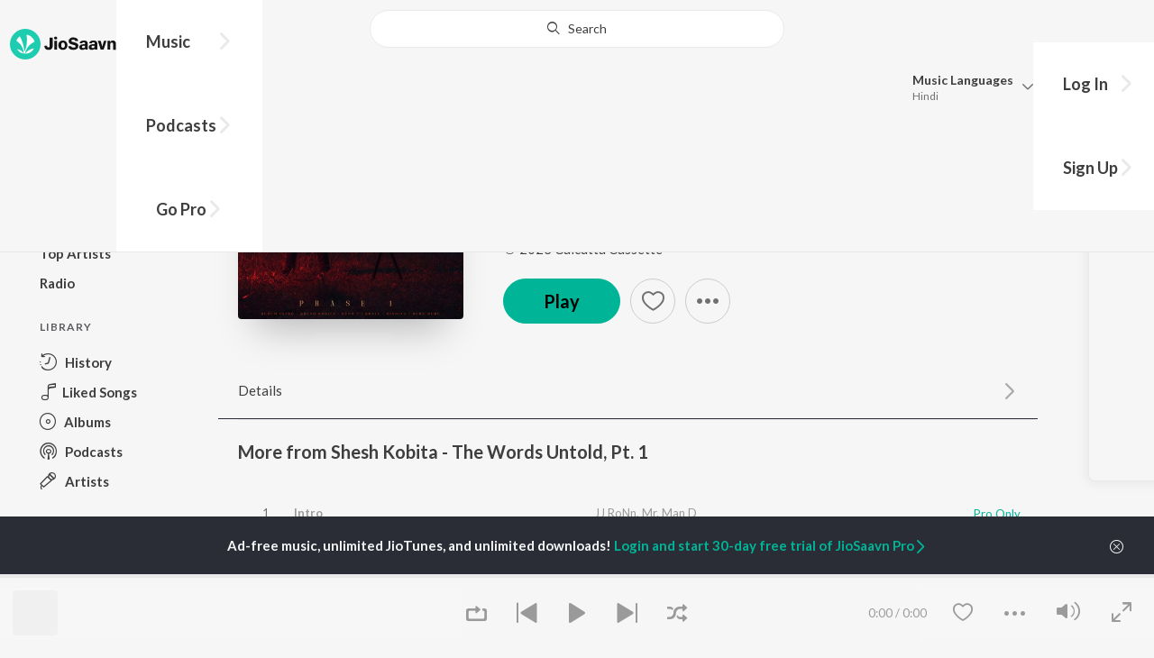

--- FILE ---
content_type: text/html; charset=UTF-8
request_url: https://www.jiosaavn.com/api.php?__call=content.getTrending&api_version=4&_format=json&_marker=0&ctx=web6dot0&entity_type=song&entity_language=bengali
body_size: 10960
content:
[{"id":"wYNe7W6D","title":"Mon Amar Kemon Kemon Kore","subtitle":"Snigdhajit Bhowmik - Mon Amar Kemon Kemon Kore","header_desc":"","type":"song","perma_url":"https:\/\/www.jiosaavn.com\/song\/mon-amar-kemon-kemon-kore\/BzElVENnAXc","image":"https:\/\/c.saavncdn.com\/033\/Mon-Amar-Kemon-Kemon-Kore-Bengali-2022-20221213162440-150x150.jpg","language":"bengali","year":"2022","play_count":"4509075","explicit_content":"0","list_count":"0","list_type":"","list":"","more_info":{"music":"Barenya Saha","album_id":"wYNe7W6D","album":"Mon Amar Kemon Kemon Kore","label":"Zee Music Co.","label_id":"170275","origin":"none","is_dolby_content":false,"320kbps":"true","encrypted_media_url":"ID2ieOjCrwfgWvL5sXl4B1ImC5QfbsDy2DMX3ocVjhFMxnX2RvkpgbOleJmsABWpt4\/bDQRg7YawIXivJWms4Bw7tS9a8Gtq","encrypted_cache_url":"","encrypted_drm_cache_url":"","encrypted_drm_media_url":"ID2ieOjCrwdjlkMElYlzWCptgNdUpWD8i8gIpROlIKg\/uxsmm1KDTiCaHcmA5NtvEzgwN6KPoqKEHdbboTGTJY92mytrdt3FDnQW0nglPS4=","album_url":"https:\/\/www.jiosaavn.com\/album\/mon-amar-kemon-kemon-kore\/1CAc2RYLaVg_","duration":"305","rights":{"code":"0","cacheable":"true","delete_cached_object":"false","reason":""},"cache_state":"false","has_lyrics":"false","lyrics_snippet":"","starred":"false","copyright_text":"\u00a9 2023 Zee Music Company","artistMap":{"primary_artists":[{"id":"3884669","name":"Snigdhajit Bhowmik","role":"singer","image":"https:\/\/c.saavncdn.com\/artists\/Snigdhajit_Bhowmik_001_20230721074452_150x150.jpg","type":"artist","perma_url":"https:\/\/www.jiosaavn.com\/artist\/snigdhajit-bhowmik-songs\/Flogo-PKaRE_"}],"featured_artists":[],"artists":[{"id":"3087629","name":"Barenya Saha","role":"music","image":"https:\/\/c.saavncdn.com\/artists\/Barenya_Saha_000_20241014120314_150x150.jpg","type":"artist","perma_url":"https:\/\/www.jiosaavn.com\/artist\/barenya-saha-songs\/,l8qi5Nb98E_"},{"id":"3884669","name":"Snigdhajit Bhowmik","role":"singer","image":"https:\/\/c.saavncdn.com\/artists\/Snigdhajit_Bhowmik_001_20230721074452_150x150.jpg","type":"artist","perma_url":"https:\/\/www.jiosaavn.com\/artist\/snigdhajit-bhowmik-songs\/Flogo-PKaRE_"},{"id":"9943980","name":"Somraj Das","role":"","image":"https:\/\/c.saavncdn.com\/artists\/Somraj_Das_005_20251201053405_150x150.jpg","type":"artist","perma_url":"https:\/\/www.jiosaavn.com\/artist\/somraj-das-songs\/Hs76hsd4NL0_"}]},"release_date":"2022-12-15","label_url":"\/label\/zee-music-co.-albums\/06cepoPTlhU_","vcode":"010910441794906","vlink":"https:\/\/jiotunepreview.jio.com\/content\/Converted\/010910441751403.mp3","triller_available":false,"request_jiotune_flag":false,"webp":"true"},"button_tooltip_info":[]},{"id":"MLDBSBic","title":"Oviman (From &quot; Best friend 3&quot;)","subtitle":"Tanveer Evan - Oviman (From &quot; Best friend 3&quot;)","header_desc":"","type":"song","perma_url":"https:\/\/www.jiosaavn.com\/song\/oviman-from-best-friend-3\/PSQvcydyXlA","image":"https:\/\/c.saavncdn.com\/376\/Oviman-From-Best-friend-3--Bengali-2021-20210316123306-150x150.jpg","language":"bengali","year":"2021","play_count":"15539853","explicit_content":"0","list_count":"0","list_type":"","list":"","more_info":{"music":"Tanveer Evan, Piran Khan","album_id":"MLDBSBic","album":"Oviman (From &quot; Best friend 3&quot;)","label":"Cd Choice","label_id":"314979","origin":"none","is_dolby_content":false,"320kbps":"true","encrypted_media_url":"ID2ieOjCrwfgWvL5sXl4B1ImC5QfbsDyNEhWgLQT0OVOEOMFohu5dDrTaMmgdq89sI7ol4cP0r8A545ctD2G\/Bw7tS9a8Gtq","encrypted_cache_url":"","encrypted_drm_cache_url":"","encrypted_drm_media_url":"ID2ieOjCrwdjlkMElYlzWCptgNdUpWD8xEnUs0r6Mr+dytaI\/TsPh9NwQ435Ork6\/PnJjF1v\/h5kJwto+T7Wk492mytrdt3FDnQW0nglPS4=","album_url":"https:\/\/www.jiosaavn.com\/album\/oviman-from-best-friend-3\/mGItSA3N31Y_","duration":"224","rights":{"code":"0","cacheable":"true","delete_cached_object":"false","reason":""},"cache_state":"false","has_lyrics":"false","lyrics_snippet":"","starred":"false","copyright_text":"\u2117 2021 CD Choice","artistMap":{"primary_artists":[{"id":"9968687","name":"Tanveer Evan","role":"","image":"","type":"artist","perma_url":"https:\/\/www.jiosaavn.com\/artist\/tanveer-evan-songs\/9SSVKCm9qvo_"}],"featured_artists":[],"artists":[{"id":"9968687","name":"Tanveer Evan","role":"","image":"","type":"artist","perma_url":"https:\/\/www.jiosaavn.com\/artist\/tanveer-evan-songs\/9SSVKCm9qvo_"},{"id":"1811893","name":"Piran Khan","role":"","image":"https:\/\/c.saavncdn.com\/588\/Mone-Ki-Pore-Bengali-2016-150x150.jpg","type":"artist","perma_url":"https:\/\/www.jiosaavn.com\/artist\/piran-khan-songs\/g2R9Y6ZTmRE_"}]},"release_date":"2021-03-13","label_url":"\/label\/cd-choice-albums\/28xj,T1Qz-4_","vcode":"010912551878285","vlink":"https:\/\/jiotunepreview.jio.com\/content\/Converted\/010912551833375.mp3","triller_available":false,"request_jiotune_flag":false,"webp":"true"},"button_tooltip_info":[]},{"id":"EQDP1xjP","title":"Tor Ek Kothaye","subtitle":"Jeet Gannguli, Arijit Singh, Prasen - Besh Korechi Prem Korechi","header_desc":"","type":"song","perma_url":"https:\/\/www.jiosaavn.com\/song\/tor-ek-kothaye\/NTkvYUVIXWM","image":"https:\/\/c.saavncdn.com\/650\/Besh-Korechi-Prem-Korechi-Bengali-2020-20201112001351-150x150.jpg","language":"bengali","year":"2020","play_count":"3119085","explicit_content":"0","list_count":"0","list_type":"","list":"","more_info":{"music":"Jeet Gannguli","album_id":"EQDP1xjP","album":"Besh Korechi Prem Korechi","label":"Surinder Films Pvt. Ltd.","label_id":"838725","origin":"none","is_dolby_content":false,"320kbps":"true","encrypted_media_url":"ID2ieOjCrwfgWvL5sXl4B1ImC5QfbsDyxRjqMyEMyXC26YvpuVzDXClw85AlOhhsYRypn60+hk2bFHTLPePtsBw7tS9a8Gtq","encrypted_cache_url":"","encrypted_drm_cache_url":"","encrypted_drm_media_url":"ID2ieOjCrwdjlkMElYlzWCptgNdUpWD8Xj9GMoIEGjDrHz30YVBbK\/KDSB1ra+ueKB2Swf6PmioVspIG4U6lZ492mytrdt3FDnQW0nglPS4=","album_url":"https:\/\/www.jiosaavn.com\/album\/besh-korechi-prem-korechi\/6nDRiZ9mo3M_","duration":"273","rights":{"code":"0","cacheable":"true","delete_cached_object":"false","reason":""},"cache_state":"false","has_lyrics":"false","lyrics_snippet":"","starred":"false","copyright_text":"\u00a9 2020 Surinder Films Pvt. Ltd.","artistMap":{"primary_artists":[{"id":"464912","name":"Jeet Gannguli","role":"music","image":"https:\/\/c.saavncdn.com\/artists\/Jeet_Gannguli_003_20241209065157_150x150.jpg","type":"artist","perma_url":"https:\/\/www.jiosaavn.com\/artist\/jeet-gannguli-songs\/37adMqLwAgI_"},{"id":"459320","name":"Arijit Singh","role":"singer","image":"https:\/\/c.saavncdn.com\/artists\/Arijit_Singh_004_20241118063717_150x150.jpg","type":"artist","perma_url":"https:\/\/www.jiosaavn.com\/artist\/arijit-singh-songs\/LlRWpHzy3Hk_"},{"id":"532403","name":"Prasen","role":"","image":"https:\/\/c.saavncdn.com\/533\/Konttho-Bengali-2019-20190521175049-150x150.jpg","type":"artist","perma_url":"https:\/\/www.jiosaavn.com\/artist\/prasen-songs\/,yg1iE1tMAE_"}],"featured_artists":[],"artists":[{"id":"464912","name":"Jeet Gannguli","role":"music","image":"https:\/\/c.saavncdn.com\/artists\/Jeet_Gannguli_003_20241209065157_150x150.jpg","type":"artist","perma_url":"https:\/\/www.jiosaavn.com\/artist\/jeet-gannguli-songs\/37adMqLwAgI_"},{"id":"459320","name":"Arijit Singh","role":"singer","image":"https:\/\/c.saavncdn.com\/artists\/Arijit_Singh_004_20241118063717_150x150.jpg","type":"artist","perma_url":"https:\/\/www.jiosaavn.com\/artist\/arijit-singh-songs\/LlRWpHzy3Hk_"},{"id":"532403","name":"Prasen","role":"","image":"https:\/\/c.saavncdn.com\/533\/Konttho-Bengali-2019-20190521175049-150x150.jpg","type":"artist","perma_url":"https:\/\/www.jiosaavn.com\/artist\/prasen-songs\/,yg1iE1tMAE_"},{"id":"888141","name":"Jeet","role":"starring","image":"https:\/\/c.saavncdn.com\/artists\/Jeet_000_20230413071337_150x150.jpg","type":"artist","perma_url":"https:\/\/www.jiosaavn.com\/artist\/jeet-songs\/xfapIHX67WQ_"},{"id":"686048","name":"Koel Mallick","role":"","image":"https:\/\/c.saavncdn.com\/artists\/Koel_Mallick_150x150.jpg","type":"artist","perma_url":"https:\/\/www.jiosaavn.com\/artist\/koel-mallick-songs\/5uAJdOp40zk_"},{"id":"458952","name":"Ashish Vidyarthi","role":"","image":"https:\/\/c.saavncdn.com\/artists\/Ashish_Vidyarthi_150x150.jpg","type":"artist","perma_url":"https:\/\/www.jiosaavn.com\/artist\/ashish-vidyarthi-songs\/5WUUXiMYQ0o_"}]},"release_date":"2020-11-11","label_url":"\/label\/surinder-films-pvt.-ltd.-albums\/UwxA0AExH0g_","vcode":"010911261197427","vlink":"https:\/\/jiotunepreview.jio.com\/content\/Converted\/010911261153901.mp3","triller_available":false,"request_jiotune_flag":false,"webp":"true"},"button_tooltip_info":[]},{"id":"fk_aSXlC","title":"Oboseshe","subtitle":"Arijit Singh - Kishmish","header_desc":"","type":"song","perma_url":"https:\/\/www.jiosaavn.com\/song\/oboseshe\/FgM0UCdoW3A","image":"https:\/\/c.saavncdn.com\/272\/Kishmish-Bengali-2022-20220421164035-150x150.jpg","language":"bengali","year":"2022","play_count":"5293243","explicit_content":"0","list_count":"0","list_type":"","list":"","more_info":{"music":"Nilayan Chatterjee","album_id":"fk_aSXlC","album":"Kishmish","label":"Saregama","label_id":"34266","origin":"none","is_dolby_content":false,"320kbps":"true","encrypted_media_url":"ID2ieOjCrwfgWvL5sXl4B1ImC5QfbsDyev8MIeC1nttuQUJ3rhSZ+94hOqagkydyOipVdoBXjm2O+pXAXxH\/EPhveXdhRkFeGBTsxqxbyf8=","encrypted_cache_url":"","encrypted_drm_cache_url":"","encrypted_drm_media_url":"ID2ieOjCrwdjlkMElYlzWCptgNdUpWD8CEQyJ8zolwCQ+6oQi8sQhO1jQnbck2ez6bkioewd4Jq984lCzSS+Eo8GeVWllz\/R+eH\/WfcUtpz13AyVsnfI3g==","album_url":"https:\/\/www.jiosaavn.com\/album\/kishmish\/l2TgR0e12nA_","duration":"215","rights":{"code":"0","cacheable":"true","delete_cached_object":"false","reason":""},"cache_state":"false","has_lyrics":"false","lyrics_snippet":"","starred":"false","copyright_text":"\u00a9 2022 Saregama","artistMap":{"primary_artists":[{"id":"459320","name":"Arijit Singh","role":"singer","image":"https:\/\/c.saavncdn.com\/artists\/Arijit_Singh_004_20241118063717_150x150.jpg","type":"artist","perma_url":"https:\/\/www.jiosaavn.com\/artist\/arijit-singh-songs\/LlRWpHzy3Hk_"}],"featured_artists":[],"artists":[{"id":"1255039","name":"Nilayan Chatterjee","role":"music","image":"https:\/\/c.saavncdn.com\/artists\/Nilayan_Chatterjee_000_20240507110956_150x150.jpg","type":"artist","perma_url":"https:\/\/www.jiosaavn.com\/artist\/nilayan-chatterjee-songs\/DeRrcE0bs4M_"},{"id":"459320","name":"Arijit Singh","role":"singer","image":"https:\/\/c.saavncdn.com\/artists\/Arijit_Singh_004_20241118063717_150x150.jpg","type":"artist","perma_url":"https:\/\/www.jiosaavn.com\/artist\/arijit-singh-songs\/LlRWpHzy3Hk_"},{"id":"457672","name":"Dev","role":"starring","image":"https:\/\/c.saavncdn.com\/019\/Kidnap-Bengali-2019-20190531193307-150x150.jpg","type":"artist","perma_url":"https:\/\/www.jiosaavn.com\/artist\/dev-songs\/PMltDbwb3es_"},{"id":"3785289","name":"Rukmini Maitra","role":"","image":"https:\/\/c.saavncdn.com\/artists\/Rukmini_Maitra_000_20240507111030_150x150.jpg","type":"artist","perma_url":"https:\/\/www.jiosaavn.com\/artist\/rukmini-maitra-songs\/2sbtWxQj6fU_"}]},"release_date":"2022-03-30","label_url":"\/label\/saregama-albums\/MNccah3udrQ_","vcode":"010910081556291","vlink":"https:\/\/jiotunepreview.jio.com\/content\/Converted\/010910081512668.mp3","triller_available":false,"request_jiotune_flag":false,"webp":"true"},"button_tooltip_info":[]},{"id":"Z8y-XcWt","title":"Jante Jodi Chao","subtitle":"Mohammed Irfan - Rokto","header_desc":"","type":"song","perma_url":"https:\/\/www.jiosaavn.com\/song\/jante-jodi-chao\/KlASHCxTYEc","image":"https:\/\/c.saavncdn.com\/361\/Rokto-Bengali-2024-20240307181511-150x150.jpg","language":"bengali","year":"2024","play_count":"136695","explicit_content":"0","list_count":"0","list_type":"","list":"","more_info":{"music":"Mohammed Irfan, Akaash","album_id":"Z8y-XcWt","album":"Rokto","label":"Eskay Music","label_id":"192846","origin":"none","is_dolby_content":false,"320kbps":"true","encrypted_media_url":"ID2ieOjCrwfgWvL5sXl4B1ImC5QfbsDyq3WmwMCalYJkcFaqpGWqbeTJEK9SWi3LexqS68uWuK1LItdx58XNgxw7tS9a8Gtq","encrypted_cache_url":"","encrypted_drm_cache_url":"","encrypted_drm_media_url":"ID2ieOjCrwdjlkMElYlzWCptgNdUpWD86TpQXPsd8QdA0RzkJVUh0efMFaRoVzoQt8qiMHKioiXzAWD40q0nSI92mytrdt3FDnQW0nglPS4=","album_url":"https:\/\/www.jiosaavn.com\/album\/rokto\/Fy6OUFNimxg_","duration":"233","rights":{"code":"0","cacheable":"true","delete_cached_object":"false","reason":""},"cache_state":"false","has_lyrics":"false","lyrics_snippet":"","starred":"false","copyright_text":"\u00a9 2024 Eskay Music","artistMap":{"primary_artists":[{"id":"505174","name":"Mohammed Irfan","role":"","image":"https:\/\/c.saavncdn.com\/983\/Kabhi-Jo-Badal-Barse-Dil-De-Diya-Hai-From-T-Series-Mixtape-Season-2--Hindi-2019-20190520024538-150x150.jpg","type":"artist","perma_url":"https:\/\/www.jiosaavn.com\/artist\/mohammed-irfan-songs\/yGrHVvQrxok_"}],"featured_artists":[],"artists":[{"id":"505174","name":"Mohammed Irfan","role":"","image":"https:\/\/c.saavncdn.com\/983\/Kabhi-Jo-Badal-Barse-Dil-De-Diya-Hai-From-T-Series-Mixtape-Season-2--Hindi-2019-20190520024538-150x150.jpg","type":"artist","perma_url":"https:\/\/www.jiosaavn.com\/artist\/mohammed-irfan-songs\/yGrHVvQrxok_"},{"id":"778242","name":"Akaash","role":"","image":"https:\/\/c.saavncdn.com\/963\/Rokto-Fight-for-Blood-Bengali-2016-150x150.jpg","type":"artist","perma_url":"https:\/\/www.jiosaavn.com\/artist\/akaash-songs\/npUUQyg1leE_"},{"id":"538157","name":"Priyo Chatterjee","role":"","image":"","type":"artist","perma_url":"https:\/\/www.jiosaavn.com\/artist\/priyo-chatterjee-songs\/RWIyolq5mDA_"},{"id":"18979183","name":"Pori Mon","role":"starring","image":"","type":"artist","perma_url":"https:\/\/www.jiosaavn.com\/artist\/pori-mon-songs\/85BdGDiAbXg_"},{"id":"725315","name":"Roshan","role":"","image":"https:\/\/c.saavncdn.com\/175\/Barsaat-Ki-Raat-Hindi-1955-20190613125920-150x150.jpg","type":"artist","perma_url":"https:\/\/www.jiosaavn.com\/artist\/roshan-songs\/dd010huDYZs_"},{"id":"3561705","name":"Amit Hasan","role":"","image":"","type":"artist","perma_url":"https:\/\/www.jiosaavn.com\/artist\/amit-hasan-songs\/rRFOEb5Vj80_"},{"id":"458952","name":"Ashish Vidyarthi","role":"","image":"https:\/\/c.saavncdn.com\/artists\/Ashish_Vidyarthi_150x150.jpg","type":"artist","perma_url":"https:\/\/www.jiosaavn.com\/artist\/ashish-vidyarthi-songs\/5WUUXiMYQ0o_"}]},"release_date":"2024-03-11","label_url":"\/label\/eskay-music-albums\/8FLdsJvcy-8_","vcode":"010912222321383","vlink":"https:\/\/jiotunepreview.jio.com\/content\/Converted\/010912222278054.mp3","triller_available":false,"request_jiotune_flag":false,"webp":"true"},"button_tooltip_info":[]},{"id":"4rN3NRyu","title":"Jhumka","subtitle":"Muza &amp; Xefer - Jhumka","header_desc":"","type":"song","perma_url":"https:\/\/www.jiosaavn.com\/song\/jhumka\/RBolAjpiTkY","image":"https:\/\/c.saavncdn.com\/375\/Jhumka-English-2023-20230121020930-150x150.jpg","language":"bengali","year":"2023","play_count":"2517009","explicit_content":"0","list_count":"0","list_type":"","list":"","more_info":{"music":"","album_id":"4rN3NRyu","album":"Jhumka","label":"Muza & Xefer","label_id":"5362523","origin":"none","is_dolby_content":false,"320kbps":"true","encrypted_media_url":"ID2ieOjCrwfgWvL5sXl4B1ImC5QfbsDyqDVdGlYh17NOkX5oo\/\/iyXcTfVwq+rR7dfqZSrVUXQ0U7b+KmBAzxhw7tS9a8Gtq","encrypted_cache_url":"","encrypted_drm_cache_url":"","encrypted_drm_media_url":"ID2ieOjCrwdjlkMElYlzWCptgNdUpWD8vf8ThSJtECVTfmt1KL55qJmI5mevJeq3I5F\/4c922eTqdxaxeXjZEI92mytrdt3FDnQW0nglPS4=","album_url":"https:\/\/www.jiosaavn.com\/album\/jhumka\/4MXaBB3qngg_","duration":"201","rights":{"code":"0","cacheable":"true","delete_cached_object":"false","reason":""},"cache_state":"false","has_lyrics":"false","lyrics_snippet":"","starred":"false","copyright_text":"\u2117 2023 Muza & Xefer","artistMap":{"primary_artists":[{"id":"15160656","name":"Muza &amp; Xefer","role":"singer","image":"","type":"artist","perma_url":"https:\/\/www.jiosaavn.com\/artist\/muza-xefer-songs\/ApG75wamC7o_"}],"featured_artists":[],"artists":[{"id":"15160656","name":"Muza &amp; Xefer","role":"singer","image":"","type":"artist","perma_url":"https:\/\/www.jiosaavn.com\/artist\/muza-xefer-songs\/ApG75wamC7o_"}]},"release_date":"2023-01-27","label_url":"\/label\/muza-xefer-albums\/oK9FlV3eyoo_","triller_available":false,"request_jiotune_flag":false,"webp":"true"},"button_tooltip_info":[]},{"id":"c4OvVSoN","title":"Rater Akash Jemon Chander Alo","subtitle":"channel mix zaman - Rater Akash Jemon Chander Alo","header_desc":"","type":"song","perma_url":"https:\/\/www.jiosaavn.com\/song\/rater-akash-jemon-chander-alo\/E1wkRyJjWH0","image":"https:\/\/c.saavncdn.com\/594\/Rater-Akash-Jemon-Chander-Alo-Bengali-2022-20240924042014-150x150.jpg","language":"bengali","year":"2022","play_count":"9635806","explicit_content":"0","list_count":"0","list_type":"","list":"","more_info":{"music":"Channel Mix Zaman, Hassanuz Zaman","album_id":"c4OvVSoN","album":"Rater Akash Jemon Chander Alo","label":"Apon Records","label_id":"3827027","origin":"none","is_dolby_content":false,"320kbps":"true","encrypted_media_url":"ID2ieOjCrwfgWvL5sXl4B1ImC5QfbsDyL2m0yz9yqFSeBNjdbwQyFPATCTyiabHiAeFPQtFfnXpD+GSen8L+eBw7tS9a8Gtq","encrypted_cache_url":"","encrypted_drm_cache_url":"","encrypted_drm_media_url":"ID2ieOjCrwdjlkMElYlzWCptgNdUpWD8V5p9TxpUWDwljR5iFxDvl3Ja3OKA5TDTx6IDEABmsP7mcUQy0+W9LI92mytrdt3FDnQW0nglPS4=","album_url":"https:\/\/www.jiosaavn.com\/album\/rater-akash-jemon-chander-alo\/WyDWoDOh23c_","duration":"182","rights":{"code":"0","cacheable":"true","delete_cached_object":"false","reason":""},"cache_state":"false","has_lyrics":"false","lyrics_snippet":"","starred":"false","copyright_text":"\u2117 2022 Apon Records","artistMap":{"primary_artists":[{"id":"11821288","name":"channel mix zaman","role":"","image":"https:\/\/c.saavncdn.com\/artists\/channel_mix_zaman_000_20240109074052_150x150.jpg","type":"artist","perma_url":"https:\/\/www.jiosaavn.com\/artist\/channel-mix-zaman-songs\/LLl8AjR,iMo_"}],"featured_artists":[],"artists":[{"id":"11821288","name":"channel mix zaman","role":"","image":"https:\/\/c.saavncdn.com\/artists\/channel_mix_zaman_000_20240109074052_150x150.jpg","type":"artist","perma_url":"https:\/\/www.jiosaavn.com\/artist\/channel-mix-zaman-songs\/LLl8AjR,iMo_"},{"id":"11911388","name":"Hassanuz Zaman","role":"","image":"","type":"artist","perma_url":"https:\/\/www.jiosaavn.com\/artist\/hassanuz-zaman-songs\/rS7sURhcND4_"}]},"release_date":"2022-08-22","label_url":"\/label\/apon-records-albums\/TGC,Id4lRT0_","vcode":"010912261650993","vlink":"https:\/\/jiotunepreview.jio.com\/content\/Converted\/010912261606975.mp3","triller_available":false,"request_jiotune_flag":false,"webp":"true"},"button_tooltip_info":[]},{"id":"UdSasWXq","title":"Tui Chunli Jakhan","subtitle":"Arijit Singh, Shreya Ghoshal - Samantaral","header_desc":"","type":"song","perma_url":"https:\/\/www.jiosaavn.com\/song\/tui-chunli-jakhan\/JQw4UAdnb0I","image":"https:\/\/c.saavncdn.com\/755\/Samantaral-Bengali-2017-20171110-150x150.jpg","language":"bengali","year":"2017","play_count":"12130861","explicit_content":"0","list_count":"0","list_type":"","list":"","more_info":{"music":"Indraadip Das Gupta ","album_id":"UdSasWXq","album":"Samantaral","label":"Zee Music Co.","label_id":"170275","origin":"none","is_dolby_content":false,"320kbps":"true","encrypted_media_url":"ID2ieOjCrwfgWvL5sXl4B1ImC5QfbsDyN\/NoCftsFoORWbmId5MqzjRn1+FoZHWyh9VsHxjWFB\/jj1N70uV76Bw7tS9a8Gtq","encrypted_cache_url":"","encrypted_drm_cache_url":"","encrypted_drm_media_url":"ID2ieOjCrwdjlkMElYlzWCptgNdUpWD8fwAxARb5nnY4QSIfd0PzZKw08EoqoK9Tn51HiwIIBswPPLrAtwdaS492mytrdt3FDnQW0nglPS4=","album_url":"https:\/\/www.jiosaavn.com\/album\/samantaral\/RePwDLWaOAI_","duration":"324","rights":{"code":"0","cacheable":"true","delete_cached_object":"false","reason":""},"cache_state":"false","has_lyrics":"false","lyrics_snippet":"","starred":"false","copyright_text":"\u00a9  2017 Zee Music Co.","artistMap":{"primary_artists":[{"id":"459320","name":"Arijit Singh","role":"singer","image":"https:\/\/c.saavncdn.com\/artists\/Arijit_Singh_004_20241118063717_150x150.jpg","type":"artist","perma_url":"https:\/\/www.jiosaavn.com\/artist\/arijit-singh-songs\/LlRWpHzy3Hk_"},{"id":"455130","name":"Shreya Ghoshal","role":"","image":"https:\/\/c.saavncdn.com\/artists\/Shreya_Ghoshal_007_20241101074144_150x150.jpg","type":"artist","perma_url":"https:\/\/www.jiosaavn.com\/artist\/shreya-ghoshal-songs\/lIHlwHaxTZ0_"}],"featured_artists":[],"artists":[{"id":"496722","name":"Indraadip Das Gupta","role":"music","image":"https:\/\/c.saavncdn.com\/artists\/Indraadip_Dasgupta_002_20191203104047_150x150.jpg","type":"artist","perma_url":"https:\/\/www.jiosaavn.com\/artist\/indraadip-das-gupta-songs\/PD2jPFeRwz8_"},{"id":"459320","name":"Arijit Singh","role":"singer","image":"https:\/\/c.saavncdn.com\/artists\/Arijit_Singh_004_20241118063717_150x150.jpg","type":"artist","perma_url":"https:\/\/www.jiosaavn.com\/artist\/arijit-singh-songs\/LlRWpHzy3Hk_"},{"id":"455130","name":"Shreya Ghoshal","role":"","image":"https:\/\/c.saavncdn.com\/artists\/Shreya_Ghoshal_007_20241101074144_150x150.jpg","type":"artist","perma_url":"https:\/\/www.jiosaavn.com\/artist\/shreya-ghoshal-songs\/lIHlwHaxTZ0_"},{"id":"540002","name":"Debangshu","role":"","image":"https:\/\/c.saavncdn.com\/230\/Poran-Sokha-Bondhu-He-Amar-Bengali-2017-150x150.jpg","type":"artist","perma_url":"https:\/\/www.jiosaavn.com\/artist\/debangshu-songs\/UVI8np9Np6M_"},{"id":"660762","name":"Parambrata Chattopadhyay","role":"starring","image":"https:\/\/c.saavncdn.com\/artists\/Parambrata_Chatterjee_150x150.jpg","type":"artist","perma_url":"https:\/\/www.jiosaavn.com\/artist\/parambrata-chattopadhyay-songs\/Fqr9NqACqj0_"},{"id":"510336","name":"Soumitra Chattopadhyay","role":"","image":"https:\/\/c.saavncdn.com\/869\/O-Amar-Desher-Mati-Bengali-2017-150x150.jpg","type":"artist","perma_url":"https:\/\/www.jiosaavn.com\/artist\/soumitra-chattopadhyay-songs\/9v1CCVllJM0_"},{"id":"818007","name":"Riddhi Sen","role":"","image":"","type":"artist","perma_url":"https:\/\/www.jiosaavn.com\/artist\/riddhi-sen-songs\/3K39oZd-Cs4_"},{"id":"4026275","name":"Kushal Chakraborty","role":"","image":"https:\/\/c.saavncdn.com\/411\/Ek-Bikeler-Gaan-O-Kobita-Single-Bengali-2019-20190514124245-150x150.jpg","type":"artist","perma_url":"https:\/\/www.jiosaavn.com\/artist\/kushal-chakraborty-songs\/ZoWWTyP,CY4_"},{"id":"835144","name":"Aparajita Adhya","role":"","image":"https:\/\/c.saavncdn.com\/artists\/Aparajita_Adhya_000_20251029093047_150x150.jpg","type":"artist","perma_url":"https:\/\/www.jiosaavn.com\/artist\/aparajita-adhya-songs\/Xi7BWqUoosg_"}]},"release_date":"2017-10-27","label_url":"\/label\/zee-music-co.-albums\/06cepoPTlhU_","vcode":"010910440721404","vlink":"https:\/\/jiotunepreview.jio.com\/content\/Converted\/010910440680676.mp3","triller_available":false,"request_jiotune_flag":false,"webp":"true"},"button_tooltip_info":[]},{"id":"XcXsJvdj","title":"Bulbuli","subtitle":"Ritu Raj &amp; Nandita - Bulbuli","header_desc":"","type":"song","perma_url":"https:\/\/www.jiosaavn.com\/song\/bulbuli\/KAszQj5GU1k","image":"https:\/\/c.saavncdn.com\/652\/Bulbuli-English-2022-20220907052115-150x150.jpg","language":"bengali","year":"2022","play_count":"2534899","explicit_content":"0","list_count":"0","list_type":"","list":"","more_info":{"music":"","album_id":"XcXsJvdj","album":"Bulbuli","label":"Coca-Cola Bangladesh","label_id":"4872763","origin":"none","is_dolby_content":false,"320kbps":"true","encrypted_media_url":"ID2ieOjCrwfgWvL5sXl4B1ImC5QfbsDyEagtj2KeYAHxUWW96CAvNyaa6qt5Ele+DlnGVRdBbjsACQvmhWhXsRw7tS9a8Gtq","encrypted_cache_url":"","encrypted_drm_cache_url":"","encrypted_drm_media_url":"ID2ieOjCrwdjlkMElYlzWCptgNdUpWD8VHNXsdQipY\/RHcVs4\/fHekPCWajhbwJQAHR2wz+zA6TcM9M9DWvwVI92mytrdt3FDnQW0nglPS4=","album_url":"https:\/\/www.jiosaavn.com\/album\/bulbuli\/GGg7WVgmUQY_","duration":"336","rights":{"code":"0","cacheable":"true","delete_cached_object":"false","reason":""},"cache_state":"false","has_lyrics":"false","lyrics_snippet":"","starred":"false","copyright_text":"\u2117 2022 Coca-Cola Bangladesh","artistMap":{"primary_artists":[{"id":"13809894","name":"Ritu Raj &amp; Nandita","role":"singer","image":"","type":"artist","perma_url":"https:\/\/www.jiosaavn.com\/artist\/ritu-raj-nandita-songs\/4veIBYUAnHs_"}],"featured_artists":[],"artists":[{"id":"13809894","name":"Ritu Raj &amp; Nandita","role":"singer","image":"","type":"artist","perma_url":"https:\/\/www.jiosaavn.com\/artist\/ritu-raj-nandita-songs\/4veIBYUAnHs_"}]},"release_date":"2022-04-14","label_url":"\/label\/coca-cola-bangladesh-albums\/eX-IT5JKTX4_","triller_available":false,"request_jiotune_flag":false,"webp":"true"},"button_tooltip_info":[]},{"id":"9FRX7LX_","title":"Kishori","subtitle":"Rathijit Bhattacharjee, Antara Mitra - Khadaan","header_desc":"","type":"song","perma_url":"https:\/\/www.jiosaavn.com\/song\/kishori\/SS45aUN8b2w","image":"https:\/\/c.saavncdn.com\/776\/Khadaan-Bengali-2024-20241218140536-150x150.jpg","language":"bengali","year":"2024","play_count":"2085012","explicit_content":"0","list_count":"0","list_type":"","list":"","more_info":{"music":"Rathijit Bhattacharjee","album_id":"9FRX7LX_","album":"Khadaan","label":"Surinder Films Pvt. Ltd.","label_id":"838725","origin":"none","is_dolby_content":false,"320kbps":"true","encrypted_media_url":"ID2ieOjCrwfgWvL5sXl4B1ImC5QfbsDyrUPbh2KH8l3V4eS859+UR0wylS0aExQQWhuPSRELMCMikvX2WFdqHxw7tS9a8Gtq","encrypted_cache_url":"","encrypted_drm_cache_url":"","encrypted_drm_media_url":"ID2ieOjCrwdjlkMElYlzWCptgNdUpWD8ArkH\/2pnoiFpUe5cL\/OkCZMYyGbXBh8ZhY+1jsaI+PKB9vrXT5rjdI92mytrdt3FDnQW0nglPS4=","album_url":"https:\/\/www.jiosaavn.com\/album\/khadaan\/,fhuEzJyf5o_","duration":"208","rights":{"code":"0","cacheable":"true","delete_cached_object":"false","reason":""},"cache_state":"false","has_lyrics":"false","lyrics_snippet":"","starred":"false","copyright_text":"\u00a9 2024 Surinder Films Pvt. Ltd.","artistMap":{"primary_artists":[{"id":"676371","name":"Rathijit Bhattacharjee","role":"music","image":"https:\/\/c.saavncdn.com\/artists\/Rathijit_Bhattacharjee_000_20250919075540_150x150.jpg","type":"artist","perma_url":"https:\/\/www.jiosaavn.com\/artist\/rathijit-bhattacharjee-songs\/g9QDkMJ6Z-8_"},{"id":"458926","name":"Antara Mitra","role":"singer","image":"https:\/\/c.saavncdn.com\/artists\/Antara_Mitra_001_20240601080241_150x150.jpg","type":"artist","perma_url":"https:\/\/www.jiosaavn.com\/artist\/antara-mitra-songs\/UvjR1-6wTLk_"}],"featured_artists":[],"artists":[{"id":"676371","name":"Rathijit Bhattacharjee","role":"music","image":"https:\/\/c.saavncdn.com\/artists\/Rathijit_Bhattacharjee_000_20250919075540_150x150.jpg","type":"artist","perma_url":"https:\/\/www.jiosaavn.com\/artist\/rathijit-bhattacharjee-songs\/g9QDkMJ6Z-8_"},{"id":"458926","name":"Antara Mitra","role":"singer","image":"https:\/\/c.saavncdn.com\/artists\/Antara_Mitra_001_20240601080241_150x150.jpg","type":"artist","perma_url":"https:\/\/www.jiosaavn.com\/artist\/antara-mitra-songs\/UvjR1-6wTLk_"},{"id":"503361","name":"Ritam Sen","role":"","image":"https:\/\/c.saavncdn.com\/artists\/Ritam_Sen_001_20250919075645_150x150.jpg","type":"artist","perma_url":"https:\/\/www.jiosaavn.com\/artist\/ritam-sen-songs\/qhtetFOintI_"},{"id":"457672","name":"Dev","role":"starring","image":"https:\/\/c.saavncdn.com\/019\/Kidnap-Bengali-2019-20190531193307-150x150.jpg","type":"artist","perma_url":"https:\/\/www.jiosaavn.com\/artist\/dev-songs\/PMltDbwb3es_"},{"id":"4825715","name":"Jisshu U Sengupta","role":"","image":"","type":"artist","perma_url":"https:\/\/www.jiosaavn.com\/artist\/jisshu-u-sengupta-songs\/cXScnvihHS8_"},{"id":"17059210","name":"Idhika Paul","role":"","image":"","type":"artist","perma_url":"https:\/\/www.jiosaavn.com\/artist\/idhika-paul-songs\/qv8AamjHdf0_"},{"id":"9892729","name":"Barkha Bisht","role":"","image":"","type":"artist","perma_url":"https:\/\/www.jiosaavn.com\/artist\/barkha-bisht-songs\/J5bJjgcwrjk_"},{"id":"677049","name":"Anirban Chakraborty","role":"","image":"https:\/\/c.saavncdn.com\/039\/Chetona-2005-150x150.jpg","type":"artist","perma_url":"https:\/\/www.jiosaavn.com\/artist\/anirban-chakraborty-songs\/0v38FDORw3c_"},{"id":"10139345","name":"Sneha Bose","role":"","image":"","type":"artist","perma_url":"https:\/\/www.jiosaavn.com\/artist\/sneha-bose-songs\/emL76FPSyuo_"},{"id":"750117","name":"Biswajit Ghosh","role":"","image":"","type":"artist","perma_url":"https:\/\/www.jiosaavn.com\/artist\/biswajit-ghosh-songs\/EQ5N2Bs57yI_"}]},"release_date":"2024-12-19","label_url":"\/label\/surinder-films-pvt.-ltd.-albums\/UwxA0AExH0g_","vcode":"010911262809104","vlink":"https:\/\/jiotunepreview.jio.com\/content\/Converted\/010911262765558.mp3","triller_available":false,"request_jiotune_flag":false,"webp":"true"},"button_tooltip_info":[]},{"id":"k03tA-da","title":"Sajna-Lofi","subtitle":"Arijit Singh - Sajna-Lofi","header_desc":"","type":"song","perma_url":"https:\/\/www.jiosaavn.com\/song\/sajna-lofi\/G1hYRTUdU1I","image":"https:\/\/c.saavncdn.com\/216\/Sajna-Lofi-Bengali-2022-20220806060504-150x150.jpg","language":"bengali","year":"2022","play_count":"7086337","explicit_content":"0","list_count":"0","list_type":"","list":"","more_info":{"music":"Arindom","album_id":"k03tA-da","album":"Sajna-Lofi","label":"Shree Venkatesh Films Pvt. Ltd.","label_id":"1341995","origin":"none","is_dolby_content":false,"320kbps":"true","encrypted_media_url":"ID2ieOjCrwfgWvL5sXl4B1ImC5QfbsDyNGzozTPJ\/32\/AdU7YZqdhsGQyEGOlPrDRGub+eVk2xho\/P0pUzF0VRw7tS9a8Gtq","encrypted_cache_url":"","encrypted_drm_cache_url":"","encrypted_drm_media_url":"ID2ieOjCrwdjlkMElYlzWCptgNdUpWD81rDYq5k05Cb+FK4ItIOn3oeaG1iZ8zk\/au1XjUHxLmBzcaTnXhd9BI92mytrdt3FDnQW0nglPS4=","album_url":"https:\/\/www.jiosaavn.com\/album\/sajna-lofi\/BoBnQlxqGsc_","duration":"188","rights":{"code":"0","cacheable":"true","delete_cached_object":"false","reason":""},"cache_state":"false","has_lyrics":"false","lyrics_snippet":"","starred":"false","copyright_text":"\u00a9 2022 SVF Music","artistMap":{"primary_artists":[{"id":"459320","name":"Arijit Singh","role":"singer","image":"https:\/\/c.saavncdn.com\/artists\/Arijit_Singh_004_20241118063717_150x150.jpg","type":"artist","perma_url":"https:\/\/www.jiosaavn.com\/artist\/arijit-singh-songs\/LlRWpHzy3Hk_"}],"featured_artists":[],"artists":[{"id":"1312196","name":"Arindom","role":"music","image":"https:\/\/c.saavncdn.com\/657\/Cockpit-Bengali-2017-20171124-150x150.jpg","type":"artist","perma_url":"https:\/\/www.jiosaavn.com\/artist\/arindom-songs\/Um7pega1fZY_"},{"id":"459320","name":"Arijit Singh","role":"singer","image":"https:\/\/c.saavncdn.com\/artists\/Arijit_Singh_004_20241118063717_150x150.jpg","type":"artist","perma_url":"https:\/\/www.jiosaavn.com\/artist\/arijit-singh-songs\/LlRWpHzy3Hk_"},{"id":"532403","name":"Prasen","role":"","image":"https:\/\/c.saavncdn.com\/533\/Konttho-Bengali-2019-20190521175049-150x150.jpg","type":"artist","perma_url":"https:\/\/www.jiosaavn.com\/artist\/prasen-songs\/,yg1iE1tMAE_"}]},"release_date":"2022-08-05","label_url":"\/label\/shree-venkatesh-films-pvt.-ltd.-albums\/9ijex,8qafE_","vcode":"010910091647423","vlink":"https:\/\/jiotunepreview.jio.com\/content\/Converted\/010910091603746.mp3","triller_available":false,"request_jiotune_flag":false,"webp":"true"},"button_tooltip_info":[]},{"id":"7XfZ0TFL","title":"Amake Nao","subtitle":"Debayan Banerjee - Srikanto","header_desc":"","type":"song","perma_url":"https:\/\/www.jiosaavn.com\/song\/amake-nao\/RzANa0RkcX8","image":"https:\/\/c.saavncdn.com\/923\/Srikanto-Bengali-2022-20220323213204-150x150.jpg","language":"bengali","year":"2022","play_count":"1604276","explicit_content":"0","list_count":"0","list_type":"","list":"","more_info":{"music":"Pralay Sarkar","album_id":"7XfZ0TFL","album":"Srikanto","label":"Shree Venkatesh Films Pvt. Ltd.","label_id":"1341995","origin":"none","is_dolby_content":false,"320kbps":"true","encrypted_media_url":"ID2ieOjCrwfgWvL5sXl4B1ImC5QfbsDyMvb6EvX0r\/wmN2bJUYTc9RPVUHuWM+FKTM8I1TxwM6meWlqTYrHl1xw7tS9a8Gtq","encrypted_cache_url":"","encrypted_drm_cache_url":"","encrypted_drm_media_url":"ID2ieOjCrwdjlkMElYlzWCptgNdUpWD8eraxTaFRL53hnBv0nwmebUakPGm9FgzbFtinkZEUmk+TnZcKscU2po92mytrdt3FDnQW0nglPS4=","album_url":"https:\/\/www.jiosaavn.com\/album\/srikanto\/RKaK6o3N2lw_","duration":"189","rights":{"code":"0","cacheable":"true","delete_cached_object":"false","reason":""},"cache_state":"false","has_lyrics":"false","lyrics_snippet":"","starred":"false","copyright_text":"\u00a9 2022 SVF Music","artistMap":{"primary_artists":[{"id":"8743237","name":"Debayan Banerjee","role":"singer","image":"https:\/\/c.saavncdn.com\/artists\/Debayan_Banerjee_001_20250421064957_150x150.jpg","type":"artist","perma_url":"https:\/\/www.jiosaavn.com\/artist\/debayan-banerjee-songs\/qkHwv-BFVK8_"}],"featured_artists":[],"artists":[{"id":"4324592","name":"Pralay Sarkar","role":"music","image":"https:\/\/c.saavncdn.com\/artists\/Pralay_Sarkar_002_20250523072137_150x150.jpg","type":"artist","perma_url":"https:\/\/www.jiosaavn.com\/artist\/pralay-sarkar-songs\/e77X76e8HbY_"},{"id":"8743237","name":"Debayan Banerjee","role":"singer","image":"https:\/\/c.saavncdn.com\/artists\/Debayan_Banerjee_001_20250421064957_150x150.jpg","type":"artist","perma_url":"https:\/\/www.jiosaavn.com\/artist\/debayan-banerjee-songs\/qkHwv-BFVK8_"}]},"release_date":"2022-03-22","label_url":"\/label\/shree-venkatesh-films-pvt.-ltd.-albums\/9ijex,8qafE_","vcode":"010910091542824","vlink":"https:\/\/jiotunepreview.jio.com\/content\/Converted\/010910091499649.mp3","triller_available":false,"request_jiotune_flag":false,"webp":"true"},"button_tooltip_info":[]},{"id":"z8KbqEDh","title":"Keno Je Toke","subtitle":"Raj Barman - Mon Jaane Na","header_desc":"","type":"song","perma_url":"https:\/\/www.jiosaavn.com\/song\/keno-je-toke\/ClAgUwV1c1s","image":"https:\/\/c.saavncdn.com\/100\/Mon-Jaane-Na-Bengali-2018-20240813152407-150x150.jpg","language":"bengali","year":"2018","play_count":"19749023","explicit_content":"0","list_count":"0","list_type":"","list":"","more_info":{"music":"Dabbu","album_id":"z8KbqEDh","album":"Mon Jaane Na","label":"Shree Venkatesh Films Pvt. Ltd.","label_id":"1341995","origin":"none","is_dolby_content":false,"320kbps":"true","encrypted_media_url":"ID2ieOjCrwfgWvL5sXl4B1ImC5QfbsDy\/tU+tOxJdwixiVydfVJNu+i34iigzncCB7X6nNrYTNvBE3PSqrVk0Rw7tS9a8Gtq","encrypted_cache_url":"","encrypted_drm_cache_url":"","encrypted_drm_media_url":"ID2ieOjCrwdjlkMElYlzWCptgNdUpWD8GDzB7HsmUNAhowjF7IDNTE0UNYeK8WjOzQRrdmFXn8lmnFvAZGVNzY92mytrdt3FDnQW0nglPS4=","album_url":"https:\/\/www.jiosaavn.com\/album\/mon-jaane-na\/93KqIQG-Hnc_","duration":"292","rights":{"code":"0","cacheable":"true","delete_cached_object":"false","reason":""},"cache_state":"false","has_lyrics":"false","lyrics_snippet":"","starred":"false","copyright_text":"\u00a9 2019 Shree Venkatesh Films Pvt. Ltd.","artistMap":{"primary_artists":[{"id":"2469765","name":"Raj Barman","role":"singer","image":"https:\/\/c.saavncdn.com\/artists\/Raj_Barman_002_20251013065614_150x150.jpg","type":"artist","perma_url":"https:\/\/www.jiosaavn.com\/artist\/raj-barman-songs\/NzBRDO-bvFE_"}],"featured_artists":[],"artists":[{"id":"474458","name":"Dabbu","role":"music","image":"https:\/\/c.saavncdn.com\/artists\/Dabbu_001_20250527084903_150x150.jpg","type":"artist","perma_url":"https:\/\/www.jiosaavn.com\/artist\/dabbu-songs\/WE9MSd44Qkg_"},{"id":"2469765","name":"Raj Barman","role":"singer","image":"https:\/\/c.saavncdn.com\/artists\/Raj_Barman_002_20251013065614_150x150.jpg","type":"artist","perma_url":"https:\/\/www.jiosaavn.com\/artist\/raj-barman-songs\/NzBRDO-bvFE_"},{"id":"532403","name":"Prasen","role":"","image":"https:\/\/c.saavncdn.com\/533\/Konttho-Bengali-2019-20190521175049-150x150.jpg","type":"artist","perma_url":"https:\/\/www.jiosaavn.com\/artist\/prasen-songs\/,yg1iE1tMAE_"},{"id":"6215960","name":"Yash Dasgupta","role":"starring","image":"","type":"artist","perma_url":"https:\/\/www.jiosaavn.com\/artist\/yash-dasgupta-songs\/Zjw-TJZhIZw_"},{"id":"909908","name":"Mimi Chakraborty","role":"","image":"https:\/\/c.saavncdn.com\/artists\/Mimi_Chakraborty_20191129081625_150x150.jpg","type":"artist","perma_url":"https:\/\/www.jiosaavn.com\/artist\/mimi-chakraborty-songs\/Xhw4V7520Vw_"}]},"release_date":"2018-02-21","label_url":"\/label\/shree-venkatesh-films-pvt.-ltd.-albums\/9ijex,8qafE_","vcode":"010910090949306","vlink":"https:\/\/jiotunepreview.jio.com\/content\/Converted\/010910090904338.mp3","triller_available":false,"request_jiotune_flag":false,"webp":"true"},"button_tooltip_info":[]},{"id":"Ak592k4B","title":"Tomake Female","subtitle":"Shreya Ghoshal - Parineeta","header_desc":"","type":"song","perma_url":"https:\/\/www.jiosaavn.com\/song\/tomake-female\/MQNeCEZbA3E","image":"https:\/\/c.saavncdn.com\/119\/Parineeta-Bengali-2019-20190729123523-150x150.jpg","language":"bengali","year":"2019","play_count":"15786066","explicit_content":"0","list_count":"0","list_type":"","list":"","more_info":{"music":"Arko","album_id":"Ak592k4B","album":"Parineeta","label":"RCE Music","label_id":"1723657","origin":"none","is_dolby_content":false,"320kbps":"true","encrypted_media_url":"ID2ieOjCrwfgWvL5sXl4B1ImC5QfbsDyaO0\/ky24j4hHGzr5zoSAEViwoc5rL4YFrt7O0GTbVoQk3WVSDChVcBw7tS9a8Gtq","encrypted_cache_url":"","encrypted_drm_cache_url":"","encrypted_drm_media_url":"ID2ieOjCrwdjlkMElYlzWCptgNdUpWD8vy9tR5WshM\/AwDozheZPb1l2wq7heruhwzcnk+lzf6x7D3o3a8iZA492mytrdt3FDnQW0nglPS4=","album_url":"https:\/\/www.jiosaavn.com\/album\/parineeta\/TaUqxUJGi74_","duration":"176","rights":{"code":"0","cacheable":"true","delete_cached_object":"false","reason":""},"cache_state":"false","has_lyrics":"false","lyrics_snippet":"","starred":"false","copyright_text":"\u00a9 2019 RCE Music","artistMap":{"primary_artists":[{"id":"455130","name":"Shreya Ghoshal","role":"singer","image":"https:\/\/c.saavncdn.com\/artists\/Shreya_Ghoshal_007_20241101074144_150x150.jpg","type":"artist","perma_url":"https:\/\/www.jiosaavn.com\/artist\/shreya-ghoshal-songs\/lIHlwHaxTZ0_"}],"featured_artists":[],"artists":[{"id":"531933","name":"Arko","role":"music","image":"https:\/\/c.saavncdn.com\/artists\/Arko_Pravo_Mukherjee_150x150.jpg","type":"artist","perma_url":"https:\/\/www.jiosaavn.com\/artist\/arko-songs\/pJlK89D008A_"},{"id":"455130","name":"Shreya Ghoshal","role":"singer","image":"https:\/\/c.saavncdn.com\/artists\/Shreya_Ghoshal_007_20241101074144_150x150.jpg","type":"artist","perma_url":"https:\/\/www.jiosaavn.com\/artist\/shreya-ghoshal-songs\/lIHlwHaxTZ0_"},{"id":"1595514","name":"Ritwick Chakraborty","role":"starring","image":"https:\/\/c.saavncdn.com\/artists\/Ritwick_Chakraborty_150x150.jpg","type":"artist","perma_url":"https:\/\/www.jiosaavn.com\/artist\/ritwick-chakraborty-songs\/cBzplcbUNP8_"},{"id":"714989","name":"Subhashree Ganguly","role":"","image":"https:\/\/c.saavncdn.com\/artists\/Subhashree_Ganguly_001_20191101072342_150x150.jpg","type":"artist","perma_url":"https:\/\/www.jiosaavn.com\/artist\/subhashree-ganguly-songs\/5lmJ6MU1vWM_"}]},"release_date":"2019-07-27","label_url":"\/label\/rce-music-albums\/,q-nqNsri7s_","vcode":"010911261131490","vlink":"https:\/\/jiotunepreview.jio.com\/content\/Converted\/010911261088097.mp3","triller_available":false,"request_jiotune_flag":false,"webp":"true"},"button_tooltip_info":[]},{"id":"oGIBZnrs","title":"Khnoro Aamar Fossil","subtitle":"Fossils (Band), Rupam Islam - Fossils 4","header_desc":"","type":"song","perma_url":"https:\/\/www.jiosaavn.com\/song\/khnoro-aamar-fossil\/Hy8icy5eRUA","image":"https:\/\/c.saavncdn.com\/334\/Fossils-4-Bengali-2019-20190313074511-150x150.jpg","language":"bengali","year":"2019","play_count":"1726459","explicit_content":"0","list_count":"0","list_type":"","list":"","more_info":{"music":"Fossils (Band), Rupam Islam","album_id":"oGIBZnrs","album":"Fossils 4","label":"Bangla Rock","label_id":"406660","origin":"none","is_dolby_content":false,"320kbps":"true","encrypted_media_url":"ID2ieOjCrwfgWvL5sXl4B1ImC5QfbsDyd2DZ+QnlM3Z79JE0fK89K5CQllKCjqH5KkgNdtxDvQow6YY1uT7ICRw7tS9a8Gtq","encrypted_cache_url":"","encrypted_drm_cache_url":"","encrypted_drm_media_url":"ID2ieOjCrwdjlkMElYlzWCptgNdUpWD8us\/ccZj8zu7MgFnNqcwOkOFqQDJGn4lLbV80etrqGrSY0SCb+irQio92mytrdt3FDnQW0nglPS4=","album_url":"https:\/\/www.jiosaavn.com\/album\/fossils-4\/tepbllO57SM_","duration":"332","rights":{"code":"0","cacheable":"true","delete_cached_object":"false","reason":""},"cache_state":"false","has_lyrics":"false","lyrics_snippet":"","starred":"false","copyright_text":"\u2117 2014 Bangla Rock","artistMap":{"primary_artists":[{"id":"677056","name":"Fossils (Band)","role":"","image":"https:\/\/c.saavncdn.com\/artists\/Fossils_20191129081209_150x150.jpg","type":"artist","perma_url":"https:\/\/www.jiosaavn.com\/artist\/fossils-band-songs\/a27r,yhf80o_"},{"id":"460059","name":"Rupam Islam","role":"","image":"https:\/\/c.saavncdn.com\/artists\/Rupam_Islam_004_20200822043703_150x150.jpg","type":"artist","perma_url":"https:\/\/www.jiosaavn.com\/artist\/rupam-islam-songs\/pnc046-P6Ys_"}],"featured_artists":[],"artists":[{"id":"677056","name":"Fossils (Band)","role":"","image":"https:\/\/c.saavncdn.com\/artists\/Fossils_20191129081209_150x150.jpg","type":"artist","perma_url":"https:\/\/www.jiosaavn.com\/artist\/fossils-band-songs\/a27r,yhf80o_"},{"id":"460059","name":"Rupam Islam","role":"","image":"https:\/\/c.saavncdn.com\/artists\/Rupam_Islam_004_20200822043703_150x150.jpg","type":"artist","perma_url":"https:\/\/www.jiosaavn.com\/artist\/rupam-islam-songs\/pnc046-P6Ys_"}]},"release_date":"2019-03-11","label_url":"\/label\/bangla-rock-albums\/vE9hOPbDLzk_","triller_available":false,"request_jiotune_flag":false,"webp":"true"},"button_tooltip_info":[]},{"id":"PjyI0h0u","title":"Dube Dube","subtitle":"Tanjib Sarowar - Dube Dube","header_desc":"","type":"song","perma_url":"https:\/\/www.jiosaavn.com\/song\/dube-dube\/IAISeERYB0Y","image":"https:\/\/c.saavncdn.com\/196\/Dube-Dube-Bengali-2021-20210531150814-150x150.jpg","language":"bengali","year":"2021","play_count":"4042289","explicit_content":"0","list_count":"0","list_type":"","list":"","more_info":{"music":"Tanjib Sarowar","album_id":"PjyI0h0u","album":"Dube Dube","label":"Dhruba Music Station","label_id":"352432","origin":"none","is_dolby_content":false,"320kbps":"true","encrypted_media_url":"ID2ieOjCrwfgWvL5sXl4B1ImC5QfbsDys85Is9dwOg7KhTWsySTaXYEMb5ZP2Gpce\/weZ4KbxJBeB1vCTVqtGxw7tS9a8Gtq","encrypted_cache_url":"","encrypted_drm_cache_url":"","encrypted_drm_media_url":"ID2ieOjCrwdjlkMElYlzWCptgNdUpWD8QeiL77qBlfK3TRnFXxxVIpxgablR091CXbnGtvC8ay\/qpMt8fTKS+o92mytrdt3FDnQW0nglPS4=","album_url":"https:\/\/www.jiosaavn.com\/album\/dube-dube\/yzoqavcS1W0_","duration":"260","rights":{"code":"0","cacheable":"true","delete_cached_object":"false","reason":""},"cache_state":"false","has_lyrics":"false","lyrics_snippet":"","starred":"false","copyright_text":"\u2117 2021 Dhruba Music Station","artistMap":{"primary_artists":[{"id":"834678","name":"Tanjib Sarowar","role":"music","image":"","type":"artist","perma_url":"https:\/\/www.jiosaavn.com\/artist\/tanjib-sarowar-songs\/SccUA4k6lqU_"}],"featured_artists":[],"artists":[{"id":"834678","name":"Tanjib Sarowar","role":"music","image":"","type":"artist","perma_url":"https:\/\/www.jiosaavn.com\/artist\/tanjib-sarowar-songs\/SccUA4k6lqU_"}]},"release_date":"2021-05-29","label_url":"\/label\/dhruba-music-station-albums\/Jwrp,AHB488_","vcode":"010912551849436","vlink":"https:\/\/jiotunepreview.jio.com\/content\/Converted\/010912551802104.mp3","triller_available":false,"request_jiotune_flag":false,"webp":"true"},"button_tooltip_info":[]},{"id":"A-pL5Z4q","title":"Dugga Elo","subtitle":"Monali Thakur - Dugga Elo","header_desc":"","type":"song","perma_url":"https:\/\/www.jiosaavn.com\/song\/dugga-elo\/MUUbfUFqA0I","image":"https:\/\/c.saavncdn.com\/534\/Dugga-Elo-Bengali-2019-20190920175918-150x150.jpg","language":"bengali","year":"2019","play_count":"3879353","explicit_content":"0","list_count":"0","list_type":"","list":"","more_info":{"music":"Guddu","album_id":"A-pL5Z4q","album":"Dugga Elo","label":"Zee Music Co.","label_id":"170275","origin":"none","is_dolby_content":false,"320kbps":"true","encrypted_media_url":"ID2ieOjCrwfgWvL5sXl4B1ImC5QfbsDyq0RHTQdjad9Xif50O4Ui9erb\/EF3legQXIfAQZwGbEWrDHAUXR2bnBw7tS9a8Gtq","encrypted_cache_url":"","encrypted_drm_cache_url":"","encrypted_drm_media_url":"ID2ieOjCrwdjlkMElYlzWCptgNdUpWD8\/uQykw16cAUUl6MMarput8gTkCEjNpoa0QK0KnaM6hRjMLHbqhU8kI92mytrdt3FDnQW0nglPS4=","album_url":"https:\/\/www.jiosaavn.com\/album\/dugga-elo\/CuGeWEr7DGg_","duration":"146","rights":{"code":"0","cacheable":"true","delete_cached_object":"false","reason":""},"cache_state":"false","has_lyrics":"false","lyrics_snippet":"","starred":"false","copyright_text":"\u00a9 2019 Zee Music Company","artistMap":{"primary_artists":[{"id":"461071","name":"Monali Thakur","role":"singer","image":"https:\/\/c.saavncdn.com\/artists\/Monali_Thakur_150x150.jpg","type":"artist","perma_url":"https:\/\/www.jiosaavn.com\/artist\/monali-thakur-songs\/G872oIyCB,8_"}],"featured_artists":[],"artists":[{"id":"465738","name":"Guddu","role":"music","image":"https:\/\/c.saavncdn.com\/582\/Sajjan-Punjabi-2017-150x150.jpg","type":"artist","perma_url":"https:\/\/www.jiosaavn.com\/artist\/guddu-songs\/C2MlvJiYwYc_"},{"id":"461071","name":"Monali Thakur","role":"singer","image":"https:\/\/c.saavncdn.com\/artists\/Monali_Thakur_150x150.jpg","type":"artist","perma_url":"https:\/\/www.jiosaavn.com\/artist\/monali-thakur-songs\/G872oIyCB,8_"},{"id":"6971386","name":"Indranil Das","role":"","image":"","type":"artist","perma_url":"https:\/\/www.jiosaavn.com\/artist\/indranil-das-songs\/KZv,L-S9LlU_"}]},"release_date":"2019-09-20","label_url":"\/label\/zee-music-co.-albums\/06cepoPTlhU_","vcode":"010910441002020","vlink":"https:\/\/jiotunepreview.jio.com\/content\/Converted\/010910440956146.mp3","triller_available":false,"request_jiotune_flag":false,"webp":"true"},"button_tooltip_info":[]},{"id":"xowAxFc7","title":"Tor Mon Paray","subtitle":"Mahdi Sultan - Tor Mon Paray","header_desc":"","type":"song","perma_url":"https:\/\/www.jiosaavn.com\/song\/tor-mon-paray\/CAcccAx2VAQ","image":"https:\/\/c.saavncdn.com\/381\/Tor-Mon-Paray-Bengali-2019-20190225202611-150x150.jpg","language":"bengali","year":"2019","play_count":"11291754","explicit_content":"0","list_count":"0","list_type":"","list":"","more_info":{"music":"Ayon Chakladar","album_id":"xowAxFc7","album":"Tor Mon Paray","label":"Pammi Multimedia","label_id":"1434447","origin":"none","is_dolby_content":false,"320kbps":"true","encrypted_media_url":"ID2ieOjCrwfgWvL5sXl4B1ImC5QfbsDyyfZ4zSbSJf1iRyavWT2xDz2WyTxYsqMPHupHESzJ+ZgXitrv40noFRw7tS9a8Gtq","encrypted_cache_url":"","encrypted_drm_cache_url":"","encrypted_drm_media_url":"ID2ieOjCrwdjlkMElYlzWCptgNdUpWD8PTwmGa3knIBKy8jwx0hBLUqBFqC5lBAYQFgxlaxIJ2Ed915zGenlB492mytrdt3FDnQW0nglPS4=","album_url":"https:\/\/www.jiosaavn.com\/album\/tor-mon-paray\/lfipMK6BHp4_","duration":"309","rights":{"code":"0","cacheable":"true","delete_cached_object":"false","reason":""},"cache_state":"false","has_lyrics":"false","lyrics_snippet":"","starred":"false","copyright_text":"\u2117 2018 Md Shahjahan Miah","artistMap":{"primary_artists":[{"id":"6080533","name":"Mahdi Sultan","role":"singer","image":"https:\/\/c.saavncdn.com\/artists\/Mahdi_Sultan_20191129135902_150x150.jpg","type":"artist","perma_url":"https:\/\/www.jiosaavn.com\/artist\/mahdi-sultan-songs\/J6,rIOuZZ-c_"}],"featured_artists":[],"artists":[{"id":"807044","name":"Ayon Chakladar","role":"music","image":"","type":"artist","perma_url":"https:\/\/www.jiosaavn.com\/artist\/ayon-chakladar-songs\/E8t4hYJl1xQ_"},{"id":"6080533","name":"Mahdi Sultan","role":"singer","image":"https:\/\/c.saavncdn.com\/artists\/Mahdi_Sultan_20191129135902_150x150.jpg","type":"artist","perma_url":"https:\/\/www.jiosaavn.com\/artist\/mahdi-sultan-songs\/J6,rIOuZZ-c_"}]},"release_date":"2019-02-23","label_url":"\/label\/pammi-multimedia-albums\/SiygNButxOw_","triller_available":false,"request_jiotune_flag":false,"webp":"true"},"button_tooltip_info":[]},{"id":"64m9f3mF","title":"Tomake Chai","subtitle":"Arijit Singh - Gangster (Original Motion Picture Soundtrack)","header_desc":"","type":"song","perma_url":"https:\/\/www.jiosaavn.com\/song\/tomake-chai\/RlwGCBIDWnU","image":"https:\/\/c.saavncdn.com\/107\/Gangster-Original-Motion-Picture-Soundtrack-Bengali-2016-20240830180301-150x150.jpg","language":"bengali","year":"2016","play_count":"8754566","explicit_content":"0","list_count":"0","list_type":"","list":"","more_info":{"music":"Arindom","album_id":"64m9f3mF","album":"Gangster (Original Motion Picture Soundtrack)","label":"Shree Venkatesh Films Pvt. Ltd.","label_id":"1341995","origin":"none","is_dolby_content":false,"320kbps":"true","encrypted_media_url":"ID2ieOjCrwfgWvL5sXl4B1ImC5QfbsDyvFOiIpd5rSXtNs2WtQsZxlWgMB\/O123qage9bpwPGBYoUCauyyPD5Rw7tS9a8Gtq","encrypted_cache_url":"","encrypted_drm_cache_url":"","encrypted_drm_media_url":"ID2ieOjCrwdjlkMElYlzWCptgNdUpWD89OPttBM1Qw5UoOar8Mz3Or42JTz0PNFuLWpVu9KFn9Ck1PCbFmkknY92mytrdt3FDnQW0nglPS4=","album_url":"https:\/\/www.jiosaavn.com\/album\/gangster-original-motion-picture-soundtrack\/Zwc2-ENWlac_","duration":"253","rights":{"code":"0","cacheable":"true","delete_cached_object":"false","reason":""},"cache_state":"false","has_lyrics":"false","lyrics_snippet":"","starred":"false","copyright_text":"\u00a9 2016 SVF MUSIC","artistMap":{"primary_artists":[{"id":"459320","name":"Arijit Singh","role":"singer","image":"https:\/\/c.saavncdn.com\/artists\/Arijit_Singh_004_20241118063717_150x150.jpg","type":"artist","perma_url":"https:\/\/www.jiosaavn.com\/artist\/arijit-singh-songs\/LlRWpHzy3Hk_"}],"featured_artists":[],"artists":[{"id":"1312196","name":"Arindom","role":"music","image":"https:\/\/c.saavncdn.com\/657\/Cockpit-Bengali-2017-20171124-150x150.jpg","type":"artist","perma_url":"https:\/\/www.jiosaavn.com\/artist\/arindom-songs\/Um7pega1fZY_"},{"id":"459320","name":"Arijit Singh","role":"singer","image":"https:\/\/c.saavncdn.com\/artists\/Arijit_Singh_004_20241118063717_150x150.jpg","type":"artist","perma_url":"https:\/\/www.jiosaavn.com\/artist\/arijit-singh-songs\/LlRWpHzy3Hk_"},{"id":"532403","name":"Prasen","role":"","image":"https:\/\/c.saavncdn.com\/533\/Konttho-Bengali-2019-20190521175049-150x150.jpg","type":"artist","perma_url":"https:\/\/www.jiosaavn.com\/artist\/prasen-songs\/,yg1iE1tMAE_"},{"id":"6215960","name":"Yash Dasgupta","role":"starring","image":"","type":"artist","perma_url":"https:\/\/www.jiosaavn.com\/artist\/yash-dasgupta-songs\/Zjw-TJZhIZw_"},{"id":"909908","name":"Mimi Chakraborty","role":"","image":"https:\/\/c.saavncdn.com\/artists\/Mimi_Chakraborty_20191129081625_150x150.jpg","type":"artist","perma_url":"https:\/\/www.jiosaavn.com\/artist\/mimi-chakraborty-songs\/Xhw4V7520Vw_"}]},"release_date":"2016-09-04","label_url":"\/label\/shree-venkatesh-films-pvt.-ltd.-albums\/9ijex,8qafE_","vcode":"010910090246873","vlink":"https:\/\/jiotunepreview.jio.com\/content\/Converted\/010910090259515.mp3","triller_available":false,"request_jiotune_flag":false,"webp":"true"},"button_tooltip_info":[]},{"id":"2-IZhYlN","title":"Bhalolaage Tomake","subtitle":"Arijit Singh - Tomake Chai (Original Motion Picture Soundtrack)","header_desc":"","type":"song","perma_url":"https:\/\/www.jiosaavn.com\/song\/bhalolaage-tomake\/QkUiaxxpW30","image":"https:\/\/c.saavncdn.com\/597\/Tomake-Chai-Original-Motion-Picture-Soundtrack-Bengali-2017-20240814121206-150x150.jpg","language":"bengali","year":"2017","play_count":"6646738","explicit_content":"0","list_count":"0","list_type":"","list":"","more_info":{"music":"Indraadip Das Gupta ","album_id":"2-IZhYlN","album":"Tomake Chai (Original Motion Picture Soundtrack)","label":"Shree Venkatesh Films Pvt. Ltd.","label_id":"1341995","origin":"none","is_dolby_content":false,"320kbps":"true","encrypted_media_url":"ID2ieOjCrwfgWvL5sXl4B1ImC5QfbsDynntkY\/j0YEULC8WmQj8sZVhtO078x5Qpjsgg8tOnUSs0FMF3ICRNyRw7tS9a8Gtq","encrypted_cache_url":"","encrypted_drm_cache_url":"","encrypted_drm_media_url":"ID2ieOjCrwdjlkMElYlzWCptgNdUpWD8setLzWP7nybBhHKlRrYzSZSHUkG\/kAAn9pKIzM\/SHvSOJxFNIe\/IB492mytrdt3FDnQW0nglPS4=","album_url":"https:\/\/www.jiosaavn.com\/album\/tomake-chai-original-motion-picture-soundtrack\/nDqKM9z0jU0_","duration":"245","rights":{"code":"0","cacheable":"true","delete_cached_object":"false","reason":""},"cache_state":"false","has_lyrics":"false","lyrics_snippet":"","starred":"false","copyright_text":"\u00a9 2017 Shree Venkatesh Films","artistMap":{"primary_artists":[{"id":"459320","name":"Arijit Singh","role":"singer","image":"https:\/\/c.saavncdn.com\/artists\/Arijit_Singh_004_20241118063717_150x150.jpg","type":"artist","perma_url":"https:\/\/www.jiosaavn.com\/artist\/arijit-singh-songs\/LlRWpHzy3Hk_"}],"featured_artists":[],"artists":[{"id":"496722","name":"Indraadip Das Gupta","role":"music","image":"https:\/\/c.saavncdn.com\/artists\/Indraadip_Dasgupta_002_20191203104047_150x150.jpg","type":"artist","perma_url":"https:\/\/www.jiosaavn.com\/artist\/indraadip-das-gupta-songs\/PD2jPFeRwz8_"},{"id":"459320","name":"Arijit Singh","role":"singer","image":"https:\/\/c.saavncdn.com\/artists\/Arijit_Singh_004_20241118063717_150x150.jpg","type":"artist","perma_url":"https:\/\/www.jiosaavn.com\/artist\/arijit-singh-songs\/LlRWpHzy3Hk_"},{"id":"5869647","name":"Annwesha","role":"","image":"https:\/\/c.saavncdn.com\/artists\/Annwesha_20191129081123_150x150.jpg","type":"artist","perma_url":"https:\/\/www.jiosaavn.com\/artist\/annwesha-songs\/EXqglv9CvOI_"},{"id":"532403","name":"Prasen","role":"","image":"https:\/\/c.saavncdn.com\/533\/Konttho-Bengali-2019-20190521175049-150x150.jpg","type":"artist","perma_url":"https:\/\/www.jiosaavn.com\/artist\/prasen-songs\/,yg1iE1tMAE_"},{"id":"5362873","name":"Bonny Sengupta","role":"starring","image":"","type":"artist","perma_url":"https:\/\/www.jiosaavn.com\/artist\/bonny-sengupta-songs\/KObHGkSs1GU_"},{"id":"8010808","name":"Koushani Mukherjee","role":"","image":"https:\/\/c.saavncdn.com\/artists\/Koushani_Mukherjee_001_20241015115610_150x150.jpg","type":"artist","perma_url":"https:\/\/www.jiosaavn.com\/artist\/koushani-mukherjee-songs\/Bwxs4AXB6kQ_"}]},"release_date":"2017-01-13","label_url":"\/label\/shree-venkatesh-films-pvt.-ltd.-albums\/9ijex,8qafE_","vcode":"010910090485456","vlink":"https:\/\/jiotunepreview.jio.com\/content\/Converted\/010910090452000.mp3","triller_available":false,"request_jiotune_flag":false,"webp":"true"},"button_tooltip_info":[]},{"id":"QGyJ9FpZ","title":"Zara Zara - Bengali Version","subtitle":"Sayan Das - Zara Zara - Bengali Version","header_desc":"","type":"song","perma_url":"https:\/\/www.jiosaavn.com\/song\/zara-zara-bengali-version\/IS8Se012R2k","image":"https:\/\/c.saavncdn.com\/345\/Zara-Zara-Bengali-Version-Bengali-2023-20230201103255-150x150.jpg","language":"bengali","year":"2023","play_count":"128709","explicit_content":"0","list_count":"0","list_type":"","list":"","more_info":{"music":"Sayan Das, Harris Jayaraj","album_id":"QGyJ9FpZ","album":"Zara Zara - Bengali Version","label":"Saregama","label_id":"34266","origin":"none","is_dolby_content":false,"320kbps":"true","encrypted_media_url":"ID2ieOjCrwfgWvL5sXl4B1ImC5QfbsDyq57q4ABl3EpXjzl2mMx6vY98C+fdYN7dKv7KgOjJvd2WUv3B35z\/FfhveXdhRkFeGBTsxqxbyf8=","encrypted_cache_url":"","encrypted_drm_cache_url":"","encrypted_drm_media_url":"ID2ieOjCrwdjlkMElYlzWCptgNdUpWD8XBXuF3RLOm1z\/hZ13jxbbziGAT1CXgzAjAQ7qwQv9Rj6lWcHSD+6nI8GeVWllz\/R+eH\/WfcUtpz13AyVsnfI3g==","album_url":"https:\/\/www.jiosaavn.com\/album\/zara-zara-bengali-version\/YWc7UKlC6kg_","duration":"212","rights":{"code":"0","cacheable":"true","delete_cached_object":"false","reason":""},"cache_state":"false","has_lyrics":"false","lyrics_snippet":"","starred":"false","copyright_text":"\u2117 2023 Saregama India Ltd","artistMap":{"primary_artists":[{"id":"6076645","name":"Sayan Das","role":"","image":"","type":"artist","perma_url":"https:\/\/www.jiosaavn.com\/artist\/sayan-das-songs\/QfbfIlwlw4I_"}],"featured_artists":[],"artists":[{"id":"6076645","name":"Sayan Das","role":"","image":"","type":"artist","perma_url":"https:\/\/www.jiosaavn.com\/artist\/sayan-das-songs\/QfbfIlwlw4I_"},{"id":"455243","name":"Harris Jayaraj","role":"","image":"https:\/\/c.saavncdn.com\/artists\/Harris_Jayaraj_002_20230718071330_150x150.jpg","type":"artist","perma_url":"https:\/\/www.jiosaavn.com\/artist\/harris-jayaraj-songs\/flXnIQrphaE_"}]},"release_date":"2023-02-08","label_url":"\/label\/saregama-albums\/MNccah3udrQ_","vcode":"010910081876667","vlink":"https:\/\/jiotunepreview.jio.com\/content\/Converted\/010910081833150.mp3","triller_available":false,"request_jiotune_flag":false,"webp":"true"},"button_tooltip_info":[]},{"id":"1fNdNnOP","title":"Bhalobashar Morshum (Duet)","subtitle":"Arijit Singh - X=Prem","header_desc":"","type":"song","perma_url":"https:\/\/www.jiosaavn.com\/song\/bhalobashar-morshum-duet\/QQ4lVTpeeGM","image":"https:\/\/c.saavncdn.com\/322\/X-Prem-Bengali-2022-20220817040205-150x150.jpg","language":"bengali","year":"2022","play_count":"7076167","explicit_content":"0","list_count":"0","list_type":"","list":"","more_info":{"music":"Saptak Sanai Das","album_id":"1fNdNnOP","album":"X=Prem","label":"Shree Venkatesh Films Pvt. Ltd.","label_id":"1341995","origin":"none","is_dolby_content":false,"320kbps":"true","encrypted_media_url":"ID2ieOjCrwfgWvL5sXl4B1ImC5QfbsDyP9p4hhRSe63kkGFlaShUi9XPdYj3Dw35xDV6T\/hyQ9idQizA469hpBw7tS9a8Gtq","encrypted_cache_url":"","encrypted_drm_cache_url":"","encrypted_drm_media_url":"ID2ieOjCrwdjlkMElYlzWCptgNdUpWD8kjfARiktJhPT6gs1NMjogx1eLw3bxdHZ8QQkJ+6yyQI4Ku\/8Vd7UrY92mytrdt3FDnQW0nglPS4=","album_url":"https:\/\/www.jiosaavn.com\/album\/x%3dprem\/qwsxTY3EFoM_","duration":"256","rights":{"code":"0","cacheable":"true","delete_cached_object":"false","reason":""},"cache_state":"false","has_lyrics":"false","lyrics_snippet":"","starred":"false","copyright_text":"\u00a9 2022 SVF Music","artistMap":{"primary_artists":[{"id":"459320","name":"Arijit Singh","role":"singer","image":"https:\/\/c.saavncdn.com\/artists\/Arijit_Singh_004_20241118063717_150x150.jpg","type":"artist","perma_url":"https:\/\/www.jiosaavn.com\/artist\/arijit-singh-songs\/LlRWpHzy3Hk_"}],"featured_artists":[],"artists":[{"id":"9045291","name":"Saptak Sanai Das","role":"music","image":"","type":"artist","perma_url":"https:\/\/www.jiosaavn.com\/artist\/saptak-sanai-das-songs\/o80frvP0,,8_"},{"id":"459320","name":"Arijit Singh","role":"singer","image":"https:\/\/c.saavncdn.com\/artists\/Arijit_Singh_004_20241118063717_150x150.jpg","type":"artist","perma_url":"https:\/\/www.jiosaavn.com\/artist\/arijit-singh-songs\/LlRWpHzy3Hk_"},{"id":"455130","name":"Shreya Ghoshal","role":"","image":"https:\/\/c.saavncdn.com\/artists\/Shreya_Ghoshal_007_20241101074144_150x150.jpg","type":"artist","perma_url":"https:\/\/www.jiosaavn.com\/artist\/shreya-ghoshal-songs\/lIHlwHaxTZ0_"},{"id":"1003454","name":"Barish","role":"","image":"https:\/\/c.saavncdn.com\/artists\/Barish_001_20251215120727_150x150.jpg","type":"artist","perma_url":"https:\/\/www.jiosaavn.com\/artist\/barish-songs\/Q,oRMKM3KCw_"}]},"release_date":"2022-08-16","label_url":"\/label\/shree-venkatesh-films-pvt.-ltd.-albums\/9ijex,8qafE_","vcode":"010910091650635","vlink":"https:\/\/jiotunepreview.jio.com\/content\/Converted\/010910091607407.mp3","triller_available":false,"request_jiotune_flag":false,"webp":"true"},"button_tooltip_info":[]},{"id":"Lac1P1Cp","title":"Ke Tui Bol","subtitle":"Jeet Gannguli, Prasen, Arijit Singh - Herogiri","header_desc":"","type":"song","perma_url":"https:\/\/www.jiosaavn.com\/song\/ke-tui-bol\/PAkIACQBdEM","image":"https:\/\/c.saavncdn.com\/490\/Herogiri-Bengali-2020-20201125143313-150x150.jpg","language":"bengali","year":"2018","play_count":"3478276","explicit_content":"0","list_count":"0","list_type":"","list":"","more_info":{"music":"Jeet Gannguli, Prasen","album_id":"Lac1P1Cp","album":"Herogiri","label":"Surinder Films Pvt. Ltd.","label_id":"838725","origin":"none","is_dolby_content":false,"320kbps":"true","encrypted_media_url":"ID2ieOjCrwfgWvL5sXl4B1ImC5QfbsDyDtveojjNdIRYuIXJZskk2+Fo3spnITuOGrddrm8eCnkn2C2lU\/\/FSRw7tS9a8Gtq","encrypted_cache_url":"","encrypted_drm_cache_url":"","encrypted_drm_media_url":"ID2ieOjCrwdjlkMElYlzWCptgNdUpWD8oa8VHQo8Y1nRmhNEJ+Xp8wend496HRqO71udSPkzb7UxAk95675yWY92mytrdt3FDnQW0nglPS4=","album_url":"https:\/\/www.jiosaavn.com\/album\/herogiri\/VAKImElS4iE_","duration":"277","rights":{"code":"0","cacheable":"true","delete_cached_object":"false","reason":""},"cache_state":"false","has_lyrics":"false","lyrics_snippet":"","starred":"false","copyright_text":"\u00a9 2018 Surinder Films Pvt. Ltd.","artistMap":{"primary_artists":[{"id":"464912","name":"Jeet Gannguli","role":"","image":"https:\/\/c.saavncdn.com\/artists\/Jeet_Gannguli_003_20241209065157_150x150.jpg","type":"artist","perma_url":"https:\/\/www.jiosaavn.com\/artist\/jeet-gannguli-songs\/37adMqLwAgI_"},{"id":"532403","name":"Prasen","role":"","image":"https:\/\/c.saavncdn.com\/533\/Konttho-Bengali-2019-20190521175049-150x150.jpg","type":"artist","perma_url":"https:\/\/www.jiosaavn.com\/artist\/prasen-songs\/,yg1iE1tMAE_"},{"id":"459320","name":"Arijit Singh","role":"singer","image":"https:\/\/c.saavncdn.com\/artists\/Arijit_Singh_004_20241118063717_150x150.jpg","type":"artist","perma_url":"https:\/\/www.jiosaavn.com\/artist\/arijit-singh-songs\/LlRWpHzy3Hk_"}],"featured_artists":[],"artists":[{"id":"464912","name":"Jeet Gannguli","role":"","image":"https:\/\/c.saavncdn.com\/artists\/Jeet_Gannguli_003_20241209065157_150x150.jpg","type":"artist","perma_url":"https:\/\/www.jiosaavn.com\/artist\/jeet-gannguli-songs\/37adMqLwAgI_"},{"id":"532403","name":"Prasen","role":"","image":"https:\/\/c.saavncdn.com\/533\/Konttho-Bengali-2019-20190521175049-150x150.jpg","type":"artist","perma_url":"https:\/\/www.jiosaavn.com\/artist\/prasen-songs\/,yg1iE1tMAE_"},{"id":"459320","name":"Arijit Singh","role":"singer","image":"https:\/\/c.saavncdn.com\/artists\/Arijit_Singh_004_20241118063717_150x150.jpg","type":"artist","perma_url":"https:\/\/www.jiosaavn.com\/artist\/arijit-singh-songs\/LlRWpHzy3Hk_"},{"id":"456386","name":"Mithun Chakraborty","role":"starring","image":"https:\/\/c.saavncdn.com\/artists\/Mithun_Chakraborty_150x150.jpg","type":"artist","perma_url":"https:\/\/www.jiosaavn.com\/artist\/mithun-chakraborty-songs\/6AAWaB-q9ow_"},{"id":"457672","name":"Dev","role":"","image":"https:\/\/c.saavncdn.com\/019\/Kidnap-Bengali-2019-20190531193307-150x150.jpg","type":"artist","perma_url":"https:\/\/www.jiosaavn.com\/artist\/dev-songs\/PMltDbwb3es_"},{"id":"686048","name":"Koel Mallick","role":"","image":"https:\/\/c.saavncdn.com\/artists\/Koel_Mallick_150x150.jpg","type":"artist","perma_url":"https:\/\/www.jiosaavn.com\/artist\/koel-mallick-songs\/5uAJdOp40zk_"},{"id":"1641639","name":"Sayantika Banerjee","role":"","image":"","type":"artist","perma_url":"https:\/\/www.jiosaavn.com\/artist\/sayantika-banerjee-songs\/sTqXaVSl-zk_"}]},"release_date":"2018-06-20","label_url":"\/label\/surinder-films-pvt.-ltd.-albums\/UwxA0AExH0g_","vcode":"010911261201789","vlink":"https:\/\/jiotunepreview.jio.com\/content\/Converted\/010911261157285.mp3","triller_available":false,"request_jiotune_flag":false,"webp":"true"},"button_tooltip_info":[]},{"id":"9uYjXq4e","title":"Majhe Majhe Tobo","subtitle":"Arindom - Majhe Majhe Tobo","header_desc":"","type":"song","perma_url":"https:\/\/www.jiosaavn.com\/song\/majhe-majhe-tobo\/SR0yWyxBA1Y","image":"https:\/\/c.saavncdn.com\/282\/Majhe-Majhe-Tobo-Bengali-2020-20201003174706-150x150.jpg","language":"bengali","year":"2020","play_count":"9814154","explicit_content":"0","list_count":"0","list_type":"","list":"","more_info":{"music":"Rabindra Nath Thakur","album_id":"9uYjXq4e","album":"Majhe Majhe Tobo","label":"Shree Venkatesh Films Pvt. Ltd.","label_id":"1341995","origin":"none","is_dolby_content":false,"320kbps":"true","encrypted_media_url":"ID2ieOjCrwfgWvL5sXl4B1ImC5QfbsDya9QhWwECQAiK5Do77JyYYhUZEOHiv7mQ46XwEKv3B37Ush0e0Gudqhw7tS9a8Gtq","encrypted_cache_url":"","encrypted_drm_cache_url":"","encrypted_drm_media_url":"ID2ieOjCrwdjlkMElYlzWCptgNdUpWD8R3tiUoibG58c+N88n1yXTkBfw3U5Bh\/lxl2o4QkwohNxL9NDcY4q7Y92mytrdt3FDnQW0nglPS4=","album_url":"https:\/\/www.jiosaavn.com\/album\/majhe-majhe-tobo\/KbgPft3nfIA_","duration":"261","rights":{"code":"0","cacheable":"true","delete_cached_object":"false","reason":""},"cache_state":"false","has_lyrics":"false","lyrics_snippet":"","starred":"false","copyright_text":"\u00a9 2020 Shree Venkatesh Films Pvt. Ltd.","artistMap":{"primary_artists":[{"id":"1312196","name":"Arindom","role":"singer","image":"https:\/\/c.saavncdn.com\/657\/Cockpit-Bengali-2017-20171124-150x150.jpg","type":"artist","perma_url":"https:\/\/www.jiosaavn.com\/artist\/arindom-songs\/Um7pega1fZY_"}],"featured_artists":[],"artists":[{"id":"7742659","name":"Rabindra Nath Thakur","role":"music","image":"","type":"artist","perma_url":"https:\/\/www.jiosaavn.com\/artist\/rabindra-nath-thakur-songs\/p02Qux,0FNM_"},{"id":"1312196","name":"Arindom","role":"singer","image":"https:\/\/c.saavncdn.com\/657\/Cockpit-Bengali-2017-20171124-150x150.jpg","type":"artist","perma_url":"https:\/\/www.jiosaavn.com\/artist\/arindom-songs\/Um7pega1fZY_"}]},"release_date":"2020-09-01","label_url":"\/label\/shree-venkatesh-films-pvt.-ltd.-albums\/9ijex,8qafE_","vcode":"010910091185304","vlink":"https:\/\/jiotunepreview.jio.com\/content\/Converted\/010910091141835.mp3","triller_available":false,"request_jiotune_flag":false,"webp":"true"},"button_tooltip_info":[]}]

--- FILE ---
content_type: text/html; charset=UTF-8
request_url: https://www.jiosaavn.com/api.php?__call=search.artistOtherTopSongs&api_version=4&_format=json&_marker=0&ctx=web6dot0&artist_ids=3499284,19190565&song_id=-KoyeiQ4&language=bengali
body_size: 6648
content:
[{"id":"7yBIQuwy","title":"Vule Jabo Thik (The Spotlight Show, Episode 4)","subtitle":"Tamo Jit, Mr. Man D - Vule Jabo Thik (The Spotlight Show, Episode 4)","header_desc":"","type":"song","perma_url":"https:\/\/www.jiosaavn.com\/song\/vule-jabo-thik-the-spotlight-show-episode-4\/RxEpeCVFQEo","image":"https:\/\/c.saavncdn.com\/512\/Vule-Jabo-Thik-The-Spotlight-Show-Episode-4-Bengali-2022-20220831003234-150x150.jpg","language":"bengali","year":"2022","play_count":"13995","explicit_content":"0","list_count":"0","list_type":"","list":"","more_info":{"music":"Tamo Jit, Mr. Man D, Tamojit Lodh","album_id":"37767661","album":"Vule Jabo Thik (The Spotlight Show, Episode 4)","label":"Calcutta Cassette","label_id":"4678786","origin":"none","is_dolby_content":false,"320kbps":"true","encrypted_media_url":"ID2ieOjCrwfgWvL5sXl4B1ImC5QfbsDyEoAuaDu7feKFAUSJVxbwpzkvJIVfhBUkqd9vcNGaf4ZNClke701DWxw7tS9a8Gtq","encrypted_cache_url":"","encrypted_drm_cache_url":"","encrypted_drm_media_url":"ID2ieOjCrwdjlkMElYlzWCptgNdUpWD8xwcAsKBdhaKuQbIMMXE038PpcJQczg9UDYGz3gre9UKRzNqPAFvJBY92mytrdt3FDnQW0nglPS4=","album_url":"https:\/\/www.jiosaavn.com\/album\/vule-jabo-thik-the-spotlight-show-episode-4\/dWmMhwuzO4E_","duration":"201","rights":{"code":"1","cacheable":"true","delete_cached_object":"false","reason":"Pro Only"},"cache_state":"false","has_lyrics":"false","lyrics_snippet":"","starred":"false","copyright_text":"\u2117 2022 Calcutta Cassette","artistMap":{"primary_artists":[{"id":"9068110","name":"Tamo Jit","role":"primary_artists","image":"https:\/\/c.saavncdn.com\/artists\/Tamo_Jit_004_20241118131404_150x150.jpg","type":"artist","perma_url":"https:\/\/www.jiosaavn.com\/artist\/tamo-jit-songs\/qsEgPfNkq6g_"},{"id":"19190565","name":"Mr. Man D","role":"primary_artists","image":"","type":"artist","perma_url":"https:\/\/www.jiosaavn.com\/artist\/mr.-man-d-songs\/gC,gtmaHP90_"}],"featured_artists":[],"artists":[{"id":"9068110","name":"Tamo Jit","role":"music","image":"https:\/\/c.saavncdn.com\/artists\/Tamo_Jit_004_20241118131404_150x150.jpg","type":"artist","perma_url":"https:\/\/www.jiosaavn.com\/artist\/tamo-jit-songs\/qsEgPfNkq6g_"},{"id":"19190565","name":"Mr. Man D","role":"music","image":"","type":"artist","perma_url":"https:\/\/www.jiosaavn.com\/artist\/mr.-man-d-songs\/gC,gtmaHP90_"},{"id":"13961648","name":"Tamojit Lodh","role":"music","image":"","type":"artist","perma_url":"https:\/\/www.jiosaavn.com\/artist\/tamojit-lodh-songs\/F,Gs-KCHHyY_"},{"id":"3763431","name":"Pratik Kundu","role":"lyricist","image":"https:\/\/c.saavncdn.com\/562\/Mekhla-Bengali-2018-20180718183354-150x150.jpg","type":"artist","perma_url":"https:\/\/www.jiosaavn.com\/artist\/pratik-kundu-songs\/PhApa63jMRI_"}]},"release_date":"2022-09-02","label_url":"\/label\/calcutta-cassette-albums\/LsvCjmURn1w_","vcode":"010912261685433","vlink":"https:\/\/jiotunepreview.jio.com\/content\/Converted\/010912261641899.mp3","triller_available":false,"request_jiotune_flag":false,"webp":"true"},"button_tooltip_info":[]},{"id":"wXu1U5CR","title":"No Reasons","subtitle":"Sohinee, Tamo Jit - Thoughts &amp; Roses","header_desc":"","type":"song","perma_url":"https:\/\/www.jiosaavn.com\/song\/no-reasons\/BzAeACEFdGE","image":"https:\/\/c.saavncdn.com\/640\/Thoughts-Roses-Bengali-2025-20251105152237-150x150.jpg","language":"bengali","year":"2025","play_count":"1","explicit_content":"0","list_count":"0","list_type":"","list":"","more_info":{"music":"Sohinee, Tamo Jit, JJ RoNn","album_id":"69513021","album":"Thoughts &amp; Roses","label":"PKP Studio","label_id":"6641716","origin":"none","is_dolby_content":false,"320kbps":"true","encrypted_media_url":"ID2ieOjCrwfgWvL5sXl4B1ImC5QfbsDyf\/g6uJYNm3+8+mE5c\/xGwi9gIOaswggi81HedKWmNHcLj5\/fBlI1ZBw7tS9a8Gtq","encrypted_cache_url":"","encrypted_drm_cache_url":"","encrypted_drm_media_url":"ID2ieOjCrwdjlkMElYlzWCptgNdUpWD8deVbLEmsHutFDbHz16cPxrDDTlcWkXwboGFZyoGtBnFNWJ\/3OCFB4492mytrdt3FDnQW0nglPS4=","album_url":"https:\/\/www.jiosaavn.com\/album\/thoughts-roses\/I7QB3xFYmL8_","duration":"237","rights":{"code":"1","cacheable":"true","delete_cached_object":"false","reason":"Pro Only"},"cache_state":"false","has_lyrics":"false","lyrics_snippet":"","starred":"false","copyright_text":"\u00a9 2025 PKP Studio","artistMap":{"primary_artists":[{"id":"13574540","name":"Sohinee","role":"primary_artists","image":"https:\/\/c.saavncdn.com\/artists\/Sohinee_001_20220830123307_150x150.jpg","type":"artist","perma_url":"https:\/\/www.jiosaavn.com\/artist\/sohinee-songs\/lMijWgnP8Qk_"},{"id":"9068110","name":"Tamo Jit","role":"primary_artists","image":"https:\/\/c.saavncdn.com\/artists\/Tamo_Jit_004_20241118131404_150x150.jpg","type":"artist","perma_url":"https:\/\/www.jiosaavn.com\/artist\/tamo-jit-songs\/qsEgPfNkq6g_"}],"featured_artists":[],"artists":[{"id":"13574540","name":"Sohinee","role":"music","image":"https:\/\/c.saavncdn.com\/artists\/Sohinee_001_20220830123307_150x150.jpg","type":"artist","perma_url":"https:\/\/www.jiosaavn.com\/artist\/sohinee-songs\/lMijWgnP8Qk_"},{"id":"9068110","name":"Tamo Jit","role":"music","image":"https:\/\/c.saavncdn.com\/artists\/Tamo_Jit_004_20241118131404_150x150.jpg","type":"artist","perma_url":"https:\/\/www.jiosaavn.com\/artist\/tamo-jit-songs\/qsEgPfNkq6g_"},{"id":"3499284","name":"JJ RoNn","role":"music","image":"https:\/\/c.saavncdn.com\/artists\/JJ_RoNn_009_20251007054011_150x150.jpg","type":"artist","perma_url":"https:\/\/www.jiosaavn.com\/artist\/jj-ronn-songs\/G86-sglM8A8_"},{"id":"13574540","name":"Sohinee","role":"lyricist","image":"https:\/\/c.saavncdn.com\/artists\/Sohinee_001_20220830123307_150x150.jpg","type":"artist","perma_url":"https:\/\/www.jiosaavn.com\/artist\/sohinee-songs\/lMijWgnP8Qk_"},{"id":"3499284","name":"JJ RoNn","role":"lyricist","image":"https:\/\/c.saavncdn.com\/artists\/JJ_RoNn_009_20251007054011_150x150.jpg","type":"artist","perma_url":"https:\/\/www.jiosaavn.com\/artist\/jj-ronn-songs\/G86-sglM8A8_"},{"id":"9068110","name":"Tamo Jit","role":"lyricist","image":"https:\/\/c.saavncdn.com\/artists\/Tamo_Jit_004_20241118131404_150x150.jpg","type":"artist","perma_url":"https:\/\/www.jiosaavn.com\/artist\/tamo-jit-songs\/qsEgPfNkq6g_"}]},"release_date":"2025-11-04","label_url":"\/label\/pkp-studio-albums\/qnzUmYnK4c4_","vcode":"010912223435736","vlink":"https:\/\/jiotunepreview.jio.com\/content\/Converted\/010912223392847.mp3","triller_available":false,"request_jiotune_flag":false,"webp":"true"},"button_tooltip_info":[]},{"id":"7611hPWY","title":"Losing You","subtitle":"BOB- The Bad B, Rishab RB, Mr. Man D - Losing You","header_desc":"","type":"song","perma_url":"https:\/\/www.jiosaavn.com\/song\/losing-you\/R15aABxgYGo","image":"https:\/\/c.saavncdn.com\/569\/Losing-You-Bengali-2023-20230509154204-150x150.jpg","language":"bengali","year":"2023","play_count":"4255","explicit_content":"0","list_count":"0","list_type":"","list":"","more_info":{"music":"BOB- The Bad B, Rishab RB, Mr. Man D, Pallab Mondal","album_id":"45190004","album":"Losing You","label":"Calcutta Cassette","label_id":"4678786","origin":"none","is_dolby_content":false,"320kbps":"true","encrypted_media_url":"ID2ieOjCrwfgWvL5sXl4B1ImC5QfbsDyucv26hFEsXFTRM0qzkSRkqPcEMCYimn6MHHLext9e90a+QFlQj3kKBw7tS9a8Gtq","encrypted_cache_url":"","encrypted_drm_cache_url":"","encrypted_drm_media_url":"ID2ieOjCrwdjlkMElYlzWCptgNdUpWD8gU6MtF3B9Asm\/G03XjzN+pl5mZi5HE4dF7xrIVjoGsw\/1AQef0PHLY92mytrdt3FDnQW0nglPS4=","album_url":"https:\/\/www.jiosaavn.com\/album\/losing-you\/lwQaCIZlFMU_","duration":"176","rights":{"code":"1","cacheable":"true","delete_cached_object":"false","reason":"Pro Only"},"cache_state":"false","has_lyrics":"false","lyrics_snippet":"","starred":"false","copyright_text":"\u2117 2023 Calcutta Cassette","artistMap":{"primary_artists":[{"id":"13285859","name":"BOB- The Bad B","role":"primary_artists","image":"","type":"artist","perma_url":"https:\/\/www.jiosaavn.com\/artist\/bob-the-bad-b-songs\/hmcThXNegnI_"},{"id":"9068111","name":"Rishab RB","role":"primary_artists","image":"https:\/\/c.saavncdn.com\/artists\/Rishab_RB_000_20240729062937_150x150.jpg","type":"artist","perma_url":"https:\/\/www.jiosaavn.com\/artist\/rishab-rb-songs\/JR-OVA-UVXE_"},{"id":"19190565","name":"Mr. Man D","role":"primary_artists","image":"","type":"artist","perma_url":"https:\/\/www.jiosaavn.com\/artist\/mr.-man-d-songs\/gC,gtmaHP90_"}],"featured_artists":[],"artists":[{"id":"13285859","name":"BOB- The Bad B","role":"music","image":"","type":"artist","perma_url":"https:\/\/www.jiosaavn.com\/artist\/bob-the-bad-b-songs\/hmcThXNegnI_"},{"id":"9068111","name":"Rishab RB","role":"music","image":"https:\/\/c.saavncdn.com\/artists\/Rishab_RB_000_20240729062937_150x150.jpg","type":"artist","perma_url":"https:\/\/www.jiosaavn.com\/artist\/rishab-rb-songs\/JR-OVA-UVXE_"},{"id":"19190565","name":"Mr. Man D","role":"music","image":"","type":"artist","perma_url":"https:\/\/www.jiosaavn.com\/artist\/mr.-man-d-songs\/gC,gtmaHP90_"},{"id":"8056616","name":"Pallab Mondal","role":"music","image":"","type":"artist","perma_url":"https:\/\/www.jiosaavn.com\/artist\/pallab-mondal-songs\/jrXGVRlreRc_"},{"id":"8056616","name":"Pallab Mondal","role":"lyricist","image":"","type":"artist","perma_url":"https:\/\/www.jiosaavn.com\/artist\/pallab-mondal-songs\/jrXGVRlreRc_"}]},"release_date":"2023-05-19","label_url":"\/label\/calcutta-cassette-albums\/LsvCjmURn1w_","vcode":"010912261974066","vlink":"https:\/\/jiotunepreview.jio.com\/content\/Converted\/010912261930183.mp3","triller_available":false,"request_jiotune_flag":false,"webp":"true"},"button_tooltip_info":[]},{"id":"UxH5emf1","title":"Obujh e Mon","subtitle":"D Koushal, Acoustic Dipankar, Mr. Man D - Obujh e Mon","header_desc":"","type":"song","perma_url":"https:\/\/www.jiosaavn.com\/song\/obujh-e-mon\/JRAjBBFdUQI","image":"https:\/\/c.saavncdn.com\/168\/Obujh-e-Mon-Bengali-2023-20240129094100-150x150.jpg","language":"bengali","year":"2023","play_count":"8104","explicit_content":"0","list_count":"0","list_type":"","list":"","more_info":{"music":"D Koushal, Acoustic Dipankar, Mr. Man D, Koushal Dey","album_id":"51585700","album":"Obujh e Mon","label":"Calcutta Cassette","label_id":"4678786","origin":"none","is_dolby_content":false,"320kbps":"true","encrypted_media_url":"ID2ieOjCrwfgWvL5sXl4B1ImC5QfbsDyG\/6O+1eH9zIzBTiA2DGrxxH+Bq\/RrXF2x9oNyhKeZv5AnH\/XVDJfeBw7tS9a8Gtq","encrypted_cache_url":"","encrypted_drm_cache_url":"","encrypted_drm_media_url":"ID2ieOjCrwdjlkMElYlzWCptgNdUpWD8hSHiyujIcK5ZEBVDulE\/0EcBhNwAOZF7EQtT1t5fIts6LuiKd8vXOI92mytrdt3FDnQW0nglPS4=","album_url":"https:\/\/www.jiosaavn.com\/album\/obujh-e-mon\/G0wEwLaq-6w_","duration":"268","rights":{"code":"1","cacheable":"true","delete_cached_object":"false","reason":"Pro Only"},"cache_state":"false","has_lyrics":"false","lyrics_snippet":"","starred":"false","copyright_text":"\u2117 2023 Calcutta Cassette","artistMap":{"primary_artists":[{"id":"14741025","name":"D Koushal","role":"primary_artists","image":"https:\/\/c.saavncdn.com\/artists\/D_Koushal_000_20250617130926_150x150.jpg","type":"artist","perma_url":"https:\/\/www.jiosaavn.com\/artist\/d-koushal-songs\/JLMLBwni55c_"},{"id":"11648049","name":"Acoustic Dipankar","role":"primary_artists","image":"","type":"artist","perma_url":"https:\/\/www.jiosaavn.com\/artist\/acoustic-dipankar-songs\/HgUOwiRR9dw_"},{"id":"19190565","name":"Mr. Man D","role":"primary_artists","image":"","type":"artist","perma_url":"https:\/\/www.jiosaavn.com\/artist\/mr.-man-d-songs\/gC,gtmaHP90_"}],"featured_artists":[],"artists":[{"id":"14741025","name":"D Koushal","role":"music","image":"https:\/\/c.saavncdn.com\/artists\/D_Koushal_000_20250617130926_150x150.jpg","type":"artist","perma_url":"https:\/\/www.jiosaavn.com\/artist\/d-koushal-songs\/JLMLBwni55c_"},{"id":"11648049","name":"Acoustic Dipankar","role":"music","image":"","type":"artist","perma_url":"https:\/\/www.jiosaavn.com\/artist\/acoustic-dipankar-songs\/HgUOwiRR9dw_"},{"id":"19190565","name":"Mr. Man D","role":"music","image":"","type":"artist","perma_url":"https:\/\/www.jiosaavn.com\/artist\/mr.-man-d-songs\/gC,gtmaHP90_"},{"id":"14741024","name":"Koushal Dey","role":"music","image":"","type":"artist","perma_url":"https:\/\/www.jiosaavn.com\/artist\/koushal-dey-songs\/C8DR3GWBfyM_"},{"id":"14741024","name":"Koushal Dey","role":"lyricist","image":"","type":"artist","perma_url":"https:\/\/www.jiosaavn.com\/artist\/koushal-dey-songs\/C8DR3GWBfyM_"}]},"release_date":"2023-11-24","label_url":"\/label\/calcutta-cassette-albums\/LsvCjmURn1w_","vcode":"010912262258587","vlink":"https:\/\/jiotunepreview.jio.com\/content\/Converted\/010912262214445.mp3","triller_available":false,"request_jiotune_flag":false,"webp":"true"},"button_tooltip_info":[]},{"id":"TIDhDUNV","title":"Dhumketu (The Spotlight Show, Episode 8)","subtitle":"Ron-E, Mr. Man D - Dhumketu (The Spotlight Show, Episode 8)","header_desc":"","type":"song","perma_url":"https:\/\/www.jiosaavn.com\/song\/dhumketu-the-spotlight-show-episode-8\/JCEvWTBleWU","image":"https:\/\/c.saavncdn.com\/909\/Dhumketu-The-Spotlight-Show-Episode-8-Bengali-2022-20221116061827-150x150.jpg","language":"bengali","year":"2022","play_count":"3050","explicit_content":"0","list_count":"0","list_type":"","list":"","more_info":{"music":"Ron-E, Mr. Man D, Asish Mandi, Abhik Bhattacharjee","album_id":"39987842","album":"Dhumketu (The Spotlight Show, Episode 8)","label":"Calcutta Cassette","label_id":"4678786","origin":"none","is_dolby_content":false,"320kbps":"true","encrypted_media_url":"ID2ieOjCrwfgWvL5sXl4B1ImC5QfbsDybRRtvCBBFVlro\/y8oJt3Up8mH\/6+Hu1VkhJEMFaKI\/EcfMHXcVPGtxw7tS9a8Gtq","encrypted_cache_url":"","encrypted_drm_cache_url":"","encrypted_drm_media_url":"ID2ieOjCrwdjlkMElYlzWCptgNdUpWD8O4H8fLgQNyzGVZxXTz\/h4v97+xP6pHBCX2ajLpKPCWhC+JH7vBaSjo92mytrdt3FDnQW0nglPS4=","album_url":"https:\/\/www.jiosaavn.com\/album\/dhumketu-the-spotlight-show-episode-8\/v9BGbSP9LXo_","duration":"172","rights":{"code":"1","cacheable":"true","delete_cached_object":"false","reason":"Pro Only"},"cache_state":"false","has_lyrics":"false","lyrics_snippet":"","starred":"false","copyright_text":"\u2117 2022 Calcutta Cassette","artistMap":{"primary_artists":[{"id":"2908796","name":"Ron-E","role":"primary_artists","image":"https:\/\/c.saavncdn.com\/artists\/Ron_E_002_20241028063547_150x150.jpg","type":"artist","perma_url":"https:\/\/www.jiosaavn.com\/artist\/ron-e-songs\/FQO1PM4,6AY_"},{"id":"19190565","name":"Mr. Man D","role":"primary_artists","image":"","type":"artist","perma_url":"https:\/\/www.jiosaavn.com\/artist\/mr.-man-d-songs\/gC,gtmaHP90_"}],"featured_artists":[],"artists":[{"id":"2908796","name":"Ron-E","role":"music","image":"https:\/\/c.saavncdn.com\/artists\/Ron_E_002_20241028063547_150x150.jpg","type":"artist","perma_url":"https:\/\/www.jiosaavn.com\/artist\/ron-e-songs\/FQO1PM4,6AY_"},{"id":"19190565","name":"Mr. Man D","role":"music","image":"","type":"artist","perma_url":"https:\/\/www.jiosaavn.com\/artist\/mr.-man-d-songs\/gC,gtmaHP90_"},{"id":"13574541","name":"Asish Mandi","role":"music","image":"","type":"artist","perma_url":"https:\/\/www.jiosaavn.com\/artist\/asish-mandi-songs\/htLDug1FBT8_"},{"id":"9580051","name":"Abhik Bhattacharjee","role":"music","image":"","type":"artist","perma_url":"https:\/\/www.jiosaavn.com\/artist\/abhik-bhattacharjee-songs\/Tf3yARQyUTA_"},{"id":"9580051","name":"Abhik Bhattacharjee","role":"lyricist","image":"","type":"artist","perma_url":"https:\/\/www.jiosaavn.com\/artist\/abhik-bhattacharjee-songs\/Tf3yARQyUTA_"}]},"release_date":"2022-11-18","label_url":"\/label\/calcutta-cassette-albums\/LsvCjmURn1w_","vcode":"010912023339180","vlink":"https:\/\/jiotunepreview.jio.com\/content\/Converted\/010912023298736.mp3","triller_available":false,"request_jiotune_flag":false,"webp":"true"},"button_tooltip_info":[]},{"id":"Jsbizh_G","title":"Bindiya","subtitle":"JJ RoNn, Mr. Man D ft. Anirban Sur - Shesh Kobita - The Words Untold, Pt. 1","header_desc":"","type":"song","perma_url":"https:\/\/www.jiosaavn.com\/song\/bindiya\/OhsJWA5YaHQ","image":"https:\/\/c.saavncdn.com\/995\/Shesh-Kobita-The-Words-Untold-Pt-1-Bengali-2023-20230912233530-150x150.jpg","language":"bengali","year":"2023","play_count":"6139","explicit_content":"0","list_count":"0","list_type":"","list":"","more_info":{"music":"JJ RoNn, Mr. Man D, Ronit Basak","album_id":"47757190","album":"Shesh Kobita - The Words Untold, Pt. 1","label":"Calcutta Cassette","label_id":"4678786","origin":"none","is_dolby_content":false,"320kbps":"true","encrypted_media_url":"ID2ieOjCrwfgWvL5sXl4B1ImC5QfbsDyk7SpDpx6dkepEx3bkcmb9ivfizOyA3BhW9hFZYweHBjqnKfBEMJXyxw7tS9a8Gtq","encrypted_cache_url":"","encrypted_drm_cache_url":"","encrypted_drm_media_url":"ID2ieOjCrwdjlkMElYlzWCptgNdUpWD8Q+OpP9cbM0sPYJWGFRxNPLOyMZAEoqfUyaNKV9tqu06KiNgjKuySFI92mytrdt3FDnQW0nglPS4=","album_url":"https:\/\/www.jiosaavn.com\/album\/shesh-kobita-the-words-untold-pt.-1\/a5wFfLrw9pE_","duration":"283","rights":{"code":"1","cacheable":"true","delete_cached_object":"false","reason":"Pro Only"},"cache_state":"false","has_lyrics":"false","lyrics_snippet":"","starred":"false","copyright_text":"\u2117 2023 Calcutta Cassette","artistMap":{"primary_artists":[{"id":"3499284","name":"JJ RoNn","role":"primary_artists","image":"https:\/\/c.saavncdn.com\/artists\/JJ_RoNn_009_20251007054011_150x150.jpg","type":"artist","perma_url":"https:\/\/www.jiosaavn.com\/artist\/jj-ronn-songs\/G86-sglM8A8_"},{"id":"19190565","name":"Mr. Man D","role":"primary_artists","image":"","type":"artist","perma_url":"https:\/\/www.jiosaavn.com\/artist\/mr.-man-d-songs\/gC,gtmaHP90_"}],"featured_artists":[{"id":"11321477","name":"Anirban Sur","role":"featured_artists","image":"https:\/\/c.saavncdn.com\/artists\/Anirban_Sur_000_20230601120126_150x150.jpg","type":"artist","perma_url":"https:\/\/www.jiosaavn.com\/artist\/anirban-sur-songs\/nzrcIp-FQMY_"}],"artists":[{"id":"3499284","name":"JJ RoNn","role":"music","image":"https:\/\/c.saavncdn.com\/artists\/JJ_RoNn_009_20251007054011_150x150.jpg","type":"artist","perma_url":"https:\/\/www.jiosaavn.com\/artist\/jj-ronn-songs\/G86-sglM8A8_"},{"id":"19190565","name":"Mr. Man D","role":"music","image":"","type":"artist","perma_url":"https:\/\/www.jiosaavn.com\/artist\/mr.-man-d-songs\/gC,gtmaHP90_"},{"id":"14520938","name":"Ronit Basak","role":"music","image":"","type":"artist","perma_url":"https:\/\/www.jiosaavn.com\/artist\/ronit-basak-songs\/0qpsJqWHfpo_"},{"id":"14520938","name":"Ronit Basak","role":"lyricist","image":"","type":"artist","perma_url":"https:\/\/www.jiosaavn.com\/artist\/ronit-basak-songs\/0qpsJqWHfpo_"}]},"release_date":"2023-08-25","label_url":"\/label\/calcutta-cassette-albums\/LsvCjmURn1w_","vcode":"010912262945919","vlink":"https:\/\/jiotunepreview.jio.com\/content\/Converted\/010912262901777.mp3","triller_available":false,"request_jiotune_flag":false,"webp":"true"},"button_tooltip_info":[]},{"id":"FqGdOLxO","title":"Moner Dotara","subtitle":"Sohinee, Anirban Sur - Thoughts &amp; Roses","header_desc":"","type":"song","perma_url":"https:\/\/www.jiosaavn.com\/song\/moner-dotara\/NhksVTt8T3w","image":"https:\/\/c.saavncdn.com\/640\/Thoughts-Roses-Bengali-2025-20251105152237-150x150.jpg","language":"bengali","year":"2025","play_count":"83","explicit_content":"0","list_count":"0","list_type":"","list":"","more_info":{"music":"Sohinee, Anirban Sur, JJ RoNn, Pratik Kundu","album_id":"69513021","album":"Thoughts &amp; Roses","label":"PKP Studio","label_id":"6641716","origin":"none","is_dolby_content":false,"320kbps":"true","encrypted_media_url":"ID2ieOjCrwfgWvL5sXl4B1ImC5QfbsDyIwDODKiltrFtqh2\/Vgqk70O83I1ez9O3DmAkwMO7DQ7q\/MdOPl1lrRw7tS9a8Gtq","encrypted_cache_url":"","encrypted_drm_cache_url":"","encrypted_drm_media_url":"ID2ieOjCrwdjlkMElYlzWCptgNdUpWD8deVbLEmsHuuAs0R16SRtbnGb7NnsXnTbM3Z1R0lIzp3x0iPQFHCOLo92mytrdt3FDnQW0nglPS4=","album_url":"https:\/\/www.jiosaavn.com\/album\/thoughts-roses\/I7QB3xFYmL8_","duration":"237","rights":{"code":"1","cacheable":"true","delete_cached_object":"false","reason":"Pro Only"},"cache_state":"false","has_lyrics":"false","lyrics_snippet":"","starred":"false","copyright_text":"\u00a9 2025 PKP Studio","artistMap":{"primary_artists":[{"id":"13574540","name":"Sohinee","role":"primary_artists","image":"https:\/\/c.saavncdn.com\/artists\/Sohinee_001_20220830123307_150x150.jpg","type":"artist","perma_url":"https:\/\/www.jiosaavn.com\/artist\/sohinee-songs\/lMijWgnP8Qk_"},{"id":"11321477","name":"Anirban Sur","role":"primary_artists","image":"https:\/\/c.saavncdn.com\/artists\/Anirban_Sur_000_20230601120126_150x150.jpg","type":"artist","perma_url":"https:\/\/www.jiosaavn.com\/artist\/anirban-sur-songs\/nzrcIp-FQMY_"}],"featured_artists":[],"artists":[{"id":"13574540","name":"Sohinee","role":"music","image":"https:\/\/c.saavncdn.com\/artists\/Sohinee_001_20220830123307_150x150.jpg","type":"artist","perma_url":"https:\/\/www.jiosaavn.com\/artist\/sohinee-songs\/lMijWgnP8Qk_"},{"id":"11321477","name":"Anirban Sur","role":"music","image":"https:\/\/c.saavncdn.com\/artists\/Anirban_Sur_000_20230601120126_150x150.jpg","type":"artist","perma_url":"https:\/\/www.jiosaavn.com\/artist\/anirban-sur-songs\/nzrcIp-FQMY_"},{"id":"3499284","name":"JJ RoNn","role":"music","image":"https:\/\/c.saavncdn.com\/artists\/JJ_RoNn_009_20251007054011_150x150.jpg","type":"artist","perma_url":"https:\/\/www.jiosaavn.com\/artist\/jj-ronn-songs\/G86-sglM8A8_"},{"id":"3763431","name":"Pratik Kundu","role":"music","image":"https:\/\/c.saavncdn.com\/562\/Mekhla-Bengali-2018-20180718183354-150x150.jpg","type":"artist","perma_url":"https:\/\/www.jiosaavn.com\/artist\/pratik-kundu-songs\/PhApa63jMRI_"},{"id":"13574540","name":"Sohinee","role":"lyricist","image":"https:\/\/c.saavncdn.com\/artists\/Sohinee_001_20220830123307_150x150.jpg","type":"artist","perma_url":"https:\/\/www.jiosaavn.com\/artist\/sohinee-songs\/lMijWgnP8Qk_"},{"id":"3499284","name":"JJ RoNn","role":"lyricist","image":"https:\/\/c.saavncdn.com\/artists\/JJ_RoNn_009_20251007054011_150x150.jpg","type":"artist","perma_url":"https:\/\/www.jiosaavn.com\/artist\/jj-ronn-songs\/G86-sglM8A8_"},{"id":"3763431","name":"Pratik Kundu","role":"lyricist","image":"https:\/\/c.saavncdn.com\/562\/Mekhla-Bengali-2018-20180718183354-150x150.jpg","type":"artist","perma_url":"https:\/\/www.jiosaavn.com\/artist\/pratik-kundu-songs\/PhApa63jMRI_"}]},"release_date":"2025-11-04","label_url":"\/label\/pkp-studio-albums\/qnzUmYnK4c4_","vcode":"010912223435767","vlink":"https:\/\/jiotunepreview.jio.com\/content\/Converted\/010912223393587.mp3","triller_available":false,"request_jiotune_flag":false,"webp":"true"},"button_tooltip_info":[]},{"id":"6mS1JN2_","title":"Koris Na Matha Kharap (The Spotlight Show, Episode 7)","subtitle":"Mr. Man D ft. Deerex - Koris Na Matha Kharap (The Spotlight Show, Episode 7)","header_desc":"","type":"song","perma_url":"https:\/\/www.jiosaavn.com\/song\/koris-na-matha-kharap-the-spotlight-show-episode-7\/RgU4AD5,BWw","image":"https:\/\/c.saavncdn.com\/324\/Koris-Na-Matha-Kharap-The-Spotlight-Show-Episode-7-Bengali-2022-20221031135103-150x150.jpg","language":"bengali","year":"2022","play_count":"997","explicit_content":"1","list_count":"0","list_type":"","list":"","more_info":{"music":"Mr. Man D, Asish Mandi, Deep Biswas","album_id":"39519510","album":"Koris Na Matha Kharap (The Spotlight Show, Episode 7)","label":"Calcutta Cassette","label_id":"4678786","origin":"none","is_dolby_content":false,"320kbps":"true","encrypted_media_url":"ID2ieOjCrwfgWvL5sXl4B1ImC5QfbsDyuX3YMy7H+aPvtCfJdsAnE46n3OL9Fu7ZD8fmHIFSZh2fpi+i9XnTTBw7tS9a8Gtq","encrypted_cache_url":"","encrypted_drm_cache_url":"","encrypted_drm_media_url":"ID2ieOjCrwdjlkMElYlzWCptgNdUpWD8W6yRwpoBmLJUgB\/sILsl54Xkr8Ho7M1zrimlIYkyRe2vWCbX2jg6V492mytrdt3FDnQW0nglPS4=","album_url":"https:\/\/www.jiosaavn.com\/album\/koris-na-matha-kharap-the-spotlight-show-episode-7\/5LjHcACzQkU_","duration":"167","rights":{"code":"1","cacheable":"true","delete_cached_object":"false","reason":"Pro Only"},"cache_state":"false","has_lyrics":"false","lyrics_snippet":"","starred":"false","copyright_text":"\u2117 2022 Calcutta Cassette","artistMap":{"primary_artists":[{"id":"19190565","name":"Mr. Man D","role":"primary_artists","image":"","type":"artist","perma_url":"https:\/\/www.jiosaavn.com\/artist\/mr.-man-d-songs\/gC,gtmaHP90_"}],"featured_artists":[{"id":"8233055","name":"Deerex","role":"featured_artists","image":"","type":"artist","perma_url":"https:\/\/www.jiosaavn.com\/artist\/deerex-songs\/GwV2cPBJ4Z0_"}],"artists":[{"id":"19190565","name":"Mr. Man D","role":"music","image":"","type":"artist","perma_url":"https:\/\/www.jiosaavn.com\/artist\/mr.-man-d-songs\/gC,gtmaHP90_"},{"id":"13574541","name":"Asish Mandi","role":"music","image":"","type":"artist","perma_url":"https:\/\/www.jiosaavn.com\/artist\/asish-mandi-songs\/htLDug1FBT8_"},{"id":"14477826","name":"Deep Biswas","role":"music","image":"","type":"artist","perma_url":"https:\/\/www.jiosaavn.com\/artist\/deep-biswas-songs\/t8DDLU3FCug_"},{"id":"14477826","name":"Deep Biswas","role":"lyricist","image":"","type":"artist","perma_url":"https:\/\/www.jiosaavn.com\/artist\/deep-biswas-songs\/t8DDLU3FCug_"}]},"release_date":"2022-11-04","label_url":"\/label\/calcutta-cassette-albums\/LsvCjmURn1w_","triller_available":false,"request_jiotune_flag":false,"webp":"true"},"button_tooltip_info":[]},{"id":"RVJE3sVQ","title":"Scars","subtitle":"Ankan XO, JJ RoNn, Mr. Man D - Scars","header_desc":"","type":"song","perma_url":"https:\/\/www.jiosaavn.com\/song\/scars\/Ij4hdEdDYWI","image":"https:\/\/c.saavncdn.com\/028\/Scars-Bengali-2022-20221104133253-150x150.jpg","language":"bengali","year":"2022","play_count":"2471","explicit_content":"0","list_count":"0","list_type":"","list":"","more_info":{"music":"Ankan XO, JJ RoNn, Mr. Man D, Ankan Hore, Ronit Basak, Mandy Asish","album_id":"39658975","album":"Scars","label":"Calcutta Cassette","label_id":"4678786","origin":"none","is_dolby_content":false,"320kbps":"true","encrypted_media_url":"ID2ieOjCrwfgWvL5sXl4B1ImC5QfbsDy\/SGozL+Ty8IQ2e\/05chppuj3aBvV8dNETElrBvtsTc8DtKgoXiH4IRw7tS9a8Gtq","encrypted_cache_url":"","encrypted_drm_cache_url":"","encrypted_drm_media_url":"ID2ieOjCrwdjlkMElYlzWCptgNdUpWD8cT2a1QU6znJW4D1XCt35ofQfCyF7bOOkcZLVl1ta\/YOhTzXA2x9ZN492mytrdt3FDnQW0nglPS4=","album_url":"https:\/\/www.jiosaavn.com\/album\/scars\/8dECdfHVbg4_","duration":"193","rights":{"code":"1","cacheable":"true","delete_cached_object":"false","reason":"Pro Only"},"cache_state":"false","has_lyrics":"false","lyrics_snippet":"","starred":"false","copyright_text":"\u2117 2022 Calcutta Cassette","artistMap":{"primary_artists":[{"id":"14365368","name":"Ankan XO","role":"primary_artists","image":"","type":"artist","perma_url":"https:\/\/www.jiosaavn.com\/artist\/ankan-xo-songs\/Xn28mTosnMU_"},{"id":"3499284","name":"JJ RoNn","role":"primary_artists","image":"https:\/\/c.saavncdn.com\/artists\/JJ_RoNn_009_20251007054011_150x150.jpg","type":"artist","perma_url":"https:\/\/www.jiosaavn.com\/artist\/jj-ronn-songs\/G86-sglM8A8_"},{"id":"19190565","name":"Mr. Man D","role":"primary_artists","image":"","type":"artist","perma_url":"https:\/\/www.jiosaavn.com\/artist\/mr.-man-d-songs\/gC,gtmaHP90_"}],"featured_artists":[],"artists":[{"id":"14365368","name":"Ankan XO","role":"music","image":"","type":"artist","perma_url":"https:\/\/www.jiosaavn.com\/artist\/ankan-xo-songs\/Xn28mTosnMU_"},{"id":"3499284","name":"JJ RoNn","role":"music","image":"https:\/\/c.saavncdn.com\/artists\/JJ_RoNn_009_20251007054011_150x150.jpg","type":"artist","perma_url":"https:\/\/www.jiosaavn.com\/artist\/jj-ronn-songs\/G86-sglM8A8_"},{"id":"19190565","name":"Mr. Man D","role":"music","image":"","type":"artist","perma_url":"https:\/\/www.jiosaavn.com\/artist\/mr.-man-d-songs\/gC,gtmaHP90_"},{"id":"12829206","name":"Ankan Hore","role":"music","image":"","type":"artist","perma_url":"https:\/\/www.jiosaavn.com\/artist\/ankan-hore-songs\/veGLLQB0U4o_"},{"id":"14520938","name":"Ronit Basak","role":"music","image":"","type":"artist","perma_url":"https:\/\/www.jiosaavn.com\/artist\/ronit-basak-songs\/0qpsJqWHfpo_"},{"id":"12829205","name":"Mandy Asish","role":"music","image":"","type":"artist","perma_url":"https:\/\/www.jiosaavn.com\/artist\/mandy-asish-songs\/zwCQSOdFeFA_"},{"id":"12829206","name":"Ankan Hore","role":"lyricist","image":"","type":"artist","perma_url":"https:\/\/www.jiosaavn.com\/artist\/ankan-hore-songs\/veGLLQB0U4o_"},{"id":"14520938","name":"Ronit Basak","role":"lyricist","image":"","type":"artist","perma_url":"https:\/\/www.jiosaavn.com\/artist\/ronit-basak-songs\/0qpsJqWHfpo_"}]},"release_date":"2022-11-11","label_url":"\/label\/calcutta-cassette-albums\/LsvCjmURn1w_","vcode":"010912261892678","vlink":"https:\/\/jiotunepreview.jio.com\/content\/Converted\/010912261849723.mp3","triller_available":false,"request_jiotune_flag":false,"webp":"true"},"button_tooltip_info":[]},{"id":"WwKdphHA","title":"Dance With Me","subtitle":"Tamo Jit, Mr. Man D - Dance With Me","header_desc":"","type":"song","perma_url":"https:\/\/www.jiosaavn.com\/song\/dance-with-me\/Jx8gVQRYf3I","image":"https:\/\/c.saavncdn.com\/512\/Dance-With-Me-Bengali-2022-20220505220639-150x150.jpg","language":"bengali","year":"2022","play_count":"9667","explicit_content":"0","list_count":"0","list_type":"","list":"","more_info":{"music":"Tamo Jit, Ashish Mandy","album_id":"34739989","album":"Dance With Me","label":"JMR MUSIC STUDIO","label_id":"404758","origin":"none","is_dolby_content":false,"320kbps":"true","encrypted_media_url":"ID2ieOjCrwfgWvL5sXl4B1ImC5QfbsDy6p8+N90cola0apNtmH77WaajP\/xtVV5YVWuHLlFkJ8Hj\/k5vn6C01Rw7tS9a8Gtq","encrypted_cache_url":"","encrypted_drm_cache_url":"","encrypted_drm_media_url":"ID2ieOjCrwdjlkMElYlzWCptgNdUpWD8xwcAsKBdhaLACS3F5bupyumOglxMyPUVaQVqYH0VsMwm+S\/nlJjwMo92mytrdt3FDnQW0nglPS4=","album_url":"https:\/\/www.jiosaavn.com\/album\/dance-with-me\/-1GLCDS788M_","duration":"180","rights":{"code":"1","cacheable":"true","delete_cached_object":"false","reason":"Pro Only"},"cache_state":"false","has_lyrics":"false","lyrics_snippet":"","starred":"false","copyright_text":"\u00a9 2022 JMR Music Studio","artistMap":{"primary_artists":[{"id":"9068110","name":"Tamo Jit","role":"primary_artists","image":"https:\/\/c.saavncdn.com\/artists\/Tamo_Jit_004_20241118131404_150x150.jpg","type":"artist","perma_url":"https:\/\/www.jiosaavn.com\/artist\/tamo-jit-songs\/qsEgPfNkq6g_"},{"id":"19190565","name":"Mr. Man D","role":"primary_artists","image":"","type":"artist","perma_url":"https:\/\/www.jiosaavn.com\/artist\/mr.-man-d-songs\/gC,gtmaHP90_"}],"featured_artists":[],"artists":[{"id":"19559047","name":"Tamo Jit","role":"music","image":"","type":"artist","perma_url":"https:\/\/www.jiosaavn.com\/artist\/tamo-jit-songs\/cjucxENfWrA_"},{"id":"","name":"Ashish Mandy","role":"music","image":"","type":"artist","perma_url":"https:\/\/www.jiosaavn.com\/artist\/ashish-mandy-songs\/"},{"id":"9068110","name":"Tamo Jit","role":"singer","image":"https:\/\/c.saavncdn.com\/artists\/Tamo_Jit_004_20241118131404_150x150.jpg","type":"artist","perma_url":"https:\/\/www.jiosaavn.com\/artist\/tamo-jit-songs\/qsEgPfNkq6g_"},{"id":"19190565","name":"Mr. Man D","role":"singer","image":"","type":"artist","perma_url":"https:\/\/www.jiosaavn.com\/artist\/mr.-man-d-songs\/gC,gtmaHP90_"},{"id":"9068110","name":"Tamo Jit","role":"lyricist","image":"https:\/\/c.saavncdn.com\/artists\/Tamo_Jit_004_20241118131404_150x150.jpg","type":"artist","perma_url":"https:\/\/www.jiosaavn.com\/artist\/tamo-jit-songs\/qsEgPfNkq6g_"},{"id":"455454","name":"G.V. Prakash Kumar","role":"starring","image":"https:\/\/c.saavncdn.com\/artists\/G_V__Prakash_Kumar_003_20251113063655_150x150.jpg","type":"artist","perma_url":"https:\/\/www.jiosaavn.com\/artist\/g.v.-prakash-kumar-songs\/b2CMYiogn3E_"},{"id":"459968","name":"Karunas","role":"starring","image":"https:\/\/c.saavncdn.com\/777\/Kadavul-Irukaan-Kumaru-Tamil-2016-150x150.jpg","type":"artist","perma_url":"https:\/\/www.jiosaavn.com\/artist\/karunas-songs\/amb1DF7N8pA_"},{"id":"1890383","name":"Rajendran","role":"starring","image":"","type":"artist","perma_url":"https:\/\/www.jiosaavn.com\/artist\/rajendran-songs\/YsjS2VBEs80_"},{"id":"1329659","name":"Aananthi","role":"starring","image":"","type":"artist","perma_url":"https:\/\/www.jiosaavn.com\/artist\/aananthi-songs\/wIuHaYIGpxQ_"}]},"release_date":"2022-05-17","label_url":"\/label\/jmr-music-studio-albums\/IO8zDs7Uh04_","vcode":"010911261571154","vlink":"https:\/\/jiotunepreview.jio.com\/content\/Converted\/010911261528014.mp3","triller_available":false,"request_jiotune_flag":false,"webp":"true"},"button_tooltip_info":[]},{"id":"m8pcjoBV","title":"Queen Armani","subtitle":"JJ RoNn, Deerex, Ankan XO - Queen Armani","header_desc":"","type":"song","perma_url":"https:\/\/www.jiosaavn.com\/song\/queen-armani\/HVAbUh5fdWU","image":"https:\/\/c.saavncdn.com\/333\/Queen-Armani-Bengali-2024-20240403113619-150x150.jpg","language":"bengali","year":"2024","play_count":"52","explicit_content":"0","list_count":"0","list_type":"","list":"","more_info":{"music":"JJ RoNn, Deerex, Ankan XO","album_id":"53055379","album":"Queen Armani","label":"Hype Audios","label_id":"7343335","origin":"none","is_dolby_content":false,"320kbps":"true","encrypted_media_url":"ID2ieOjCrwfgWvL5sXl4B1ImC5QfbsDy\/1xPpEE5uWu2xOItRbmAYbsNHacNmjrv952gBwFTQttmzRVHOnDAxBw7tS9a8Gtq","encrypted_cache_url":"","encrypted_drm_cache_url":"","encrypted_drm_media_url":"ID2ieOjCrwdjlkMElYlzWCptgNdUpWD8z4+3X49pSVE7vGuIW5tlEp4zA+dPSyICecLjuS8RqR\/qxF9T5O\/gDI92mytrdt3FDnQW0nglPS4=","album_url":"https:\/\/www.jiosaavn.com\/album\/queen-armani\/GxMkitWop4Y_","duration":"209","rights":{"code":"1","cacheable":"true","delete_cached_object":"false","reason":"Pro Only"},"cache_state":"false","has_lyrics":"false","lyrics_snippet":"","starred":"false","copyright_text":"\u2117 2024 Hypeaudios","artistMap":{"primary_artists":[{"id":"3499284","name":"JJ RoNn","role":"primary_artists","image":"https:\/\/c.saavncdn.com\/artists\/JJ_RoNn_009_20251007054011_150x150.jpg","type":"artist","perma_url":"https:\/\/www.jiosaavn.com\/artist\/jj-ronn-songs\/G86-sglM8A8_"},{"id":"8233055","name":"Deerex","role":"primary_artists","image":"","type":"artist","perma_url":"https:\/\/www.jiosaavn.com\/artist\/deerex-songs\/GwV2cPBJ4Z0_"},{"id":"14365368","name":"Ankan XO","role":"primary_artists","image":"","type":"artist","perma_url":"https:\/\/www.jiosaavn.com\/artist\/ankan-xo-songs\/Xn28mTosnMU_"}],"featured_artists":[],"artists":[{"id":"3499284","name":"JJ RoNn","role":"music","image":"https:\/\/c.saavncdn.com\/artists\/JJ_RoNn_009_20251007054011_150x150.jpg","type":"artist","perma_url":"https:\/\/www.jiosaavn.com\/artist\/jj-ronn-songs\/G86-sglM8A8_"},{"id":"8233055","name":"Deerex","role":"music","image":"","type":"artist","perma_url":"https:\/\/www.jiosaavn.com\/artist\/deerex-songs\/GwV2cPBJ4Z0_"},{"id":"14365368","name":"Ankan XO","role":"music","image":"","type":"artist","perma_url":"https:\/\/www.jiosaavn.com\/artist\/ankan-xo-songs\/Xn28mTosnMU_"},{"id":"3499284","name":"JJ RoNn","role":"lyricist","image":"https:\/\/c.saavncdn.com\/artists\/JJ_RoNn_009_20251007054011_150x150.jpg","type":"artist","perma_url":"https:\/\/www.jiosaavn.com\/artist\/jj-ronn-songs\/G86-sglM8A8_"}]},"release_date":"2024-03-30","label_url":"\/label\/hype-audios-albums\/S0rfLeKPVRg_","triller_available":false,"request_jiotune_flag":false,"webp":"true"},"button_tooltip_info":[]},{"id":"hAZ9Gfjl","title":"Chakrabuho","subtitle":"JJ RoNn, Tamo Jit - Chakrabuho","header_desc":"","type":"song","perma_url":"https:\/\/www.jiosaavn.com\/song\/chakrabuho\/GCkxCDNWXV8","image":"https:\/\/c.saavncdn.com\/794\/Chakrabuho-Hindi-2020-20201123220419-150x150.jpg","language":"bengali","year":"2020","play_count":"871","explicit_content":"0","list_count":"0","list_type":"","list":"","more_info":{"music":"Rishab RB","album_id":"23663536","album":"Chakrabuho","label":"Zee Music Co.","label_id":"170275","origin":"none","is_dolby_content":false,"320kbps":"true","encrypted_media_url":"ID2ieOjCrwfgWvL5sXl4B1ImC5QfbsDy8onjAMZ\/+vMXsiakmDpvf2HvP518FHatK4rR+OT4MNnLe9tVfNJ7+Rw7tS9a8Gtq","encrypted_cache_url":"","encrypted_drm_cache_url":"","encrypted_drm_media_url":"ID2ieOjCrwdjlkMElYlzWCptgNdUpWD8YTmaDmaFTAlBVrKPw0ot6EhGKYfC8jUb7tbaF+s3sOAue\/CHveQ9d492mytrdt3FDnQW0nglPS4=","album_url":"https:\/\/www.jiosaavn.com\/album\/chakrabuho\/PwlHrIz6rEI_","duration":"235","rights":{"code":"1","cacheable":"true","delete_cached_object":"false","reason":"Pro Only"},"cache_state":"false","has_lyrics":"false","lyrics_snippet":"","starred":"false","copyright_text":"\u00a9 2014 Zee Music Company","artistMap":{"primary_artists":[{"id":"3499284","name":"JJ RoNn","role":"primary_artists","image":"https:\/\/c.saavncdn.com\/artists\/JJ_RoNn_009_20251007054011_150x150.jpg","type":"artist","perma_url":"https:\/\/www.jiosaavn.com\/artist\/jj-ronn-songs\/G86-sglM8A8_"},{"id":"9068110","name":"Tamo Jit","role":"primary_artists","image":"https:\/\/c.saavncdn.com\/artists\/Tamo_Jit_004_20241118131404_150x150.jpg","type":"artist","perma_url":"https:\/\/www.jiosaavn.com\/artist\/tamo-jit-songs\/qsEgPfNkq6g_"}],"featured_artists":[],"artists":[{"id":"9068111","name":"Rishab RB","role":"music","image":"https:\/\/c.saavncdn.com\/artists\/Rishab_RB_000_20240729062937_150x150.jpg","type":"artist","perma_url":"https:\/\/www.jiosaavn.com\/artist\/rishab-rb-songs\/JR-OVA-UVXE_"},{"id":"3499284","name":"JJ RoNn","role":"singer","image":"https:\/\/c.saavncdn.com\/artists\/JJ_RoNn_009_20251007054011_150x150.jpg","type":"artist","perma_url":"https:\/\/www.jiosaavn.com\/artist\/jj-ronn-songs\/G86-sglM8A8_"},{"id":"9068110","name":"Tamo Jit","role":"singer","image":"https:\/\/c.saavncdn.com\/artists\/Tamo_Jit_004_20241118131404_150x150.jpg","type":"artist","perma_url":"https:\/\/www.jiosaavn.com\/artist\/tamo-jit-songs\/qsEgPfNkq6g_"},{"id":"3499284","name":"JJ RoNn","role":"lyricist","image":"https:\/\/c.saavncdn.com\/artists\/JJ_RoNn_009_20251007054011_150x150.jpg","type":"artist","perma_url":"https:\/\/www.jiosaavn.com\/artist\/jj-ronn-songs\/G86-sglM8A8_"},{"id":"3499284","name":"JJ RoNn","role":"starring","image":"https:\/\/c.saavncdn.com\/artists\/JJ_RoNn_009_20251007054011_150x150.jpg","type":"artist","perma_url":"https:\/\/www.jiosaavn.com\/artist\/jj-ronn-songs\/G86-sglM8A8_"},{"id":"1883788","name":"Ankita Ghosh","role":"starring","image":"https:\/\/c.saavncdn.com\/552\/Jaavi-Na-Jaavi-Punjabi-2019-20190927135355-150x150.jpg","type":"artist","perma_url":"https:\/\/www.jiosaavn.com\/artist\/ankita-ghosh-songs\/QeeSRGE0lpM_"},{"id":"9068110","name":"Tamo Jit","role":"starring","image":"https:\/\/c.saavncdn.com\/artists\/Tamo_Jit_004_20241118131404_150x150.jpg","type":"artist","perma_url":"https:\/\/www.jiosaavn.com\/artist\/tamo-jit-songs\/qsEgPfNkq6g_"},{"id":"9068111","name":"Rishab RB","role":"starring","image":"https:\/\/c.saavncdn.com\/artists\/Rishab_RB_000_20240729062937_150x150.jpg","type":"artist","perma_url":"https:\/\/www.jiosaavn.com\/artist\/rishab-rb-songs\/JR-OVA-UVXE_"}]},"release_date":"2020-11-23","label_url":"\/label\/zee-music-co.-albums\/06cepoPTlhU_","vcode":"010910441200679","vlink":"https:\/\/jiotunepreview.jio.com\/content\/Converted\/010910441157148.mp3","triller_available":false,"request_jiotune_flag":false,"webp":"true"},"button_tooltip_info":[]},{"id":"1EYX21ln","title":"Choddobesh (The Spotlight Show, Episode 2)","subtitle":"JJ RoNn, Mr. Man D - Choddobesh (The Spotlight Show, Episode 2)","header_desc":"","type":"song","perma_url":"https:\/\/www.jiosaavn.com\/song\/choddobesh-the-spotlight-show-episode-2\/QS0yaUYBW10","image":"https:\/\/c.saavncdn.com\/716\/Choddobesh-The-Spotlight-Show-Episode-2-Bengali-2022-20220811144304-150x150.jpg","language":"bengali","year":"2022","play_count":"5718","explicit_content":"0","list_count":"0","list_type":"","list":"","more_info":{"music":"JJ RoNn, Mr. Man D, Asish Mandi","album_id":"37253993","album":"Choddobesh (The Spotlight Show, Episode 2)","label":"Calcutta Cassette","label_id":"4678786","origin":"none","is_dolby_content":false,"320kbps":"true","encrypted_media_url":"ID2ieOjCrwfgWvL5sXl4B1ImC5QfbsDyCk3ycN\/mUijtM4lzyuQDaRjuqfjjGv17OcVsgBcWbghh0Tb189h50hw7tS9a8Gtq","encrypted_cache_url":"","encrypted_drm_cache_url":"","encrypted_drm_media_url":"ID2ieOjCrwdjlkMElYlzWCptgNdUpWD8FWkhKai6sE14BJd6N\/dUjqRqhdVUh4TaGrZOX9hCG2yNRtOMwrPHzI92mytrdt3FDnQW0nglPS4=","album_url":"https:\/\/www.jiosaavn.com\/album\/choddobesh-the-spotlight-show-episode-2\/2EYQMlr4YWc_","duration":"221","rights":{"code":"1","cacheable":"true","delete_cached_object":"false","reason":"Pro Only"},"cache_state":"false","has_lyrics":"false","lyrics_snippet":"","starred":"false","copyright_text":"\u2117 2022 Calcutta Cassette","artistMap":{"primary_artists":[{"id":"3499284","name":"JJ RoNn","role":"primary_artists","image":"https:\/\/c.saavncdn.com\/artists\/JJ_RoNn_009_20251007054011_150x150.jpg","type":"artist","perma_url":"https:\/\/www.jiosaavn.com\/artist\/jj-ronn-songs\/G86-sglM8A8_"},{"id":"19190565","name":"Mr. Man D","role":"primary_artists","image":"","type":"artist","perma_url":"https:\/\/www.jiosaavn.com\/artist\/mr.-man-d-songs\/gC,gtmaHP90_"}],"featured_artists":[],"artists":[{"id":"3499284","name":"JJ RoNn","role":"music","image":"https:\/\/c.saavncdn.com\/artists\/JJ_RoNn_009_20251007054011_150x150.jpg","type":"artist","perma_url":"https:\/\/www.jiosaavn.com\/artist\/jj-ronn-songs\/G86-sglM8A8_"},{"id":"19190565","name":"Mr. Man D","role":"music","image":"","type":"artist","perma_url":"https:\/\/www.jiosaavn.com\/artist\/mr.-man-d-songs\/gC,gtmaHP90_"},{"id":"13574541","name":"Asish Mandi","role":"music","image":"","type":"artist","perma_url":"https:\/\/www.jiosaavn.com\/artist\/asish-mandi-songs\/htLDug1FBT8_"},{"id":"3499284","name":"JJ RoNn","role":"lyricist","image":"https:\/\/c.saavncdn.com\/artists\/JJ_RoNn_009_20251007054011_150x150.jpg","type":"artist","perma_url":"https:\/\/www.jiosaavn.com\/artist\/jj-ronn-songs\/G86-sglM8A8_"}]},"release_date":"2022-08-19","label_url":"\/label\/calcutta-cassette-albums\/LsvCjmURn1w_","vcode":"010912261650436","vlink":"https:\/\/jiotunepreview.jio.com\/content\/Converted\/010912261606591.mp3","triller_available":false,"request_jiotune_flag":false,"webp":"true"},"button_tooltip_info":[]},{"id":"pWE4hBis","title":"Bangla Fusion Mashup Ft DeereX","subtitle":"JJ RoNn ft. Deerex - Bangla Fusion Mashup Ft DeereX","header_desc":"","type":"song","perma_url":"https:\/\/www.jiosaavn.com\/song\/bangla-fusion-mashup-ft-deerex\/AD8uBRxyXkA","image":"https:\/\/c.saavncdn.com\/320\/Bangla-Fusion-Mashup-Ft-DeereX-Bengali-2021-20220419123032-150x150.jpg","language":"bengali","year":"2021","play_count":"1854","explicit_content":"0","list_count":"0","list_type":"","list":"","more_info":{"music":"JJ RoNn","album_id":"29578677","album":"Bangla Fusion Mashup Ft DeereX","label":"3Y Creation","label_id":"1099161","origin":"none","is_dolby_content":false,"320kbps":"true","encrypted_media_url":"ID2ieOjCrwfgWvL5sXl4B1ImC5QfbsDy8wrQYItW4krCcLWlyfGkk+Li5MOTSy9d0F4OdxVskbJWIsbF5Au4Jxw7tS9a8Gtq","encrypted_cache_url":"","encrypted_drm_cache_url":"","encrypted_drm_media_url":"ID2ieOjCrwdjlkMElYlzWCptgNdUpWD8yoAysUkBOjRup1XwE4NQ940Tt1fkI5q4SW+o8ZnB7DTfjCJZhxNTtY92mytrdt3FDnQW0nglPS4=","album_url":"https:\/\/www.jiosaavn.com\/album\/bangla-fusion-mashup-ft-deerex\/GuNBHjQ5C5c_","duration":"156","rights":{"code":"1","cacheable":"true","delete_cached_object":"false","reason":"Pro Only"},"cache_state":"false","has_lyrics":"false","lyrics_snippet":"","starred":"false","copyright_text":"\u00a9 2021 3Y Creation","artistMap":{"primary_artists":[{"id":"3499284","name":"JJ RoNn","role":"primary_artists","image":"https:\/\/c.saavncdn.com\/artists\/JJ_RoNn_009_20251007054011_150x150.jpg","type":"artist","perma_url":"https:\/\/www.jiosaavn.com\/artist\/jj-ronn-songs\/G86-sglM8A8_"}],"featured_artists":[{"id":"8233055","name":"Deerex","role":"featured_artists","image":"","type":"artist","perma_url":"https:\/\/www.jiosaavn.com\/artist\/deerex-songs\/GwV2cPBJ4Z0_"}],"artists":[{"id":"3499284","name":"JJ RoNn","role":"music","image":"https:\/\/c.saavncdn.com\/artists\/JJ_RoNn_009_20251007054011_150x150.jpg","type":"artist","perma_url":"https:\/\/www.jiosaavn.com\/artist\/jj-ronn-songs\/G86-sglM8A8_"},{"id":"3499284","name":"JJ RoNn","role":"singer","image":"https:\/\/c.saavncdn.com\/artists\/JJ_RoNn_009_20251007054011_150x150.jpg","type":"artist","perma_url":"https:\/\/www.jiosaavn.com\/artist\/jj-ronn-songs\/G86-sglM8A8_"},{"id":"3499284","name":"JJ RoNn","role":"lyricist","image":"https:\/\/c.saavncdn.com\/artists\/JJ_RoNn_009_20251007054011_150x150.jpg","type":"artist","perma_url":"https:\/\/www.jiosaavn.com\/artist\/jj-ronn-songs\/G86-sglM8A8_"},{"id":"11418524","name":"Ft Deerex","role":"lyricist","image":"","type":"artist","perma_url":"https:\/\/www.jiosaavn.com\/artist\/ft-deerex-songs\/nW5FBizJ06M_"}]},"release_date":"2021-09-13","label_url":"\/label\/3y-creation-albums\/OaX-TMdOl,E_","vcode":"010911261412878","vlink":"https:\/\/jiotunepreview.jio.com\/content\/Converted\/010911261369882.mp3","triller_available":false,"request_jiotune_flag":false,"webp":"true"},"button_tooltip_info":[]},{"id":"ivHqYEbV","title":"Keno?","subtitle":"JJ RoNn, Mr. Man D - Shesh Kobita - The Words Untold, Pt. 1","header_desc":"","type":"song","perma_url":"https:\/\/www.jiosaavn.com\/song\/keno\/GR4jQC11VWU","image":"https:\/\/c.saavncdn.com\/995\/Shesh-Kobita-The-Words-Untold-Pt-1-Bengali-2023-20230912233530-150x150.jpg","language":"bengali","year":"2023","play_count":"7280","explicit_content":"0","list_count":"0","list_type":"","list":"","more_info":{"music":"JJ RoNn, Mr. Man D, Ronit Basak","album_id":"47757190","album":"Shesh Kobita - The Words Untold, Pt. 1","label":"Calcutta Cassette","label_id":"4678786","origin":"none","is_dolby_content":false,"320kbps":"true","encrypted_media_url":"ID2ieOjCrwfgWvL5sXl4B1ImC5QfbsDy8ZcKOwsR0ojLHUSOUirrohUc1NCndn+2U+HT0na2JWEYOZrcP7s3Phw7tS9a8Gtq","encrypted_cache_url":"","encrypted_drm_cache_url":"","encrypted_drm_media_url":"ID2ieOjCrwdjlkMElYlzWCptgNdUpWD8Q+OpP9cbM0togkHOM4GTbe7Z6Ky8bwyMB5TFYcynaMTvZHvDUoYaOo92mytrdt3FDnQW0nglPS4=","album_url":"https:\/\/www.jiosaavn.com\/album\/shesh-kobita-the-words-untold-pt.-1\/a5wFfLrw9pE_","duration":"299","rights":{"code":"1","cacheable":"true","delete_cached_object":"false","reason":"Pro Only"},"cache_state":"false","has_lyrics":"false","lyrics_snippet":"","starred":"false","copyright_text":"\u2117 2023 Calcutta Cassette","artistMap":{"primary_artists":[{"id":"3499284","name":"JJ RoNn","role":"primary_artists","image":"https:\/\/c.saavncdn.com\/artists\/JJ_RoNn_009_20251007054011_150x150.jpg","type":"artist","perma_url":"https:\/\/www.jiosaavn.com\/artist\/jj-ronn-songs\/G86-sglM8A8_"},{"id":"19190565","name":"Mr. Man D","role":"primary_artists","image":"","type":"artist","perma_url":"https:\/\/www.jiosaavn.com\/artist\/mr.-man-d-songs\/gC,gtmaHP90_"}],"featured_artists":[],"artists":[{"id":"3499284","name":"JJ RoNn","role":"music","image":"https:\/\/c.saavncdn.com\/artists\/JJ_RoNn_009_20251007054011_150x150.jpg","type":"artist","perma_url":"https:\/\/www.jiosaavn.com\/artist\/jj-ronn-songs\/G86-sglM8A8_"},{"id":"19190565","name":"Mr. Man D","role":"music","image":"","type":"artist","perma_url":"https:\/\/www.jiosaavn.com\/artist\/mr.-man-d-songs\/gC,gtmaHP90_"},{"id":"14520938","name":"Ronit Basak","role":"music","image":"","type":"artist","perma_url":"https:\/\/www.jiosaavn.com\/artist\/ronit-basak-songs\/0qpsJqWHfpo_"},{"id":"5909931","name":"Ruby Powari","role":"singer","image":"https:\/\/c.saavncdn.com\/016\/Krishna-And-Kalia-English-2019-20190701180245-150x150.jpg","type":"artist","perma_url":"https:\/\/www.jiosaavn.com\/artist\/ruby-powari-songs\/RHqxWPqFEgc_"},{"id":"14520938","name":"Ronit Basak","role":"lyricist","image":"","type":"artist","perma_url":"https:\/\/www.jiosaavn.com\/artist\/ronit-basak-songs\/0qpsJqWHfpo_"}]},"release_date":"2023-08-25","label_url":"\/label\/calcutta-cassette-albums\/LsvCjmURn1w_","vcode":"010912262257028","vlink":"https:\/\/jiotunepreview.jio.com\/content\/Converted\/010912262212993.mp3","triller_available":false,"request_jiotune_flag":false,"webp":"true"},"button_tooltip_info":[]},{"id":"eKPT5VXb","title":"Dure Bohu Dure","subtitle":"BOB- The Bad B, Shravan Seytee, Mr. Man D - Dure Bohu Dure","header_desc":"","type":"song","perma_url":"https:\/\/www.jiosaavn.com\/song\/dure-bohu-dure\/FSM7ZUFmb1E","image":"https:\/\/c.saavncdn.com\/612\/Dure-Bohu-Dure-Bengali-2024-20240503151907-150x150.jpg","language":"bengali","year":"2024","play_count":"2569","explicit_content":"0","list_count":"0","list_type":"","list":"","more_info":{"music":"BOB- The Bad B, Shravan Seytee, Mr. Man D, Pallab Mondal","album_id":"54003941","album":"Dure Bohu Dure","label":"Calcutta Cassette","label_id":"4678786","origin":"none","is_dolby_content":false,"320kbps":"true","encrypted_media_url":"ID2ieOjCrwfgWvL5sXl4B1ImC5QfbsDyQoKcxnqAyrUg5U50arU8HiSru15AnYsZIUBbKH+PlJzLozQEWWSbsRw7tS9a8Gtq","encrypted_cache_url":"","encrypted_drm_cache_url":"","encrypted_drm_media_url":"ID2ieOjCrwdjlkMElYlzWCptgNdUpWD81TehDXUV0Y88c\/tSABDddadVz4e9gwvoIi8zE+5XaC6cxIdwoosmBY92mytrdt3FDnQW0nglPS4=","album_url":"https:\/\/www.jiosaavn.com\/album\/dure-bohu-dure\/GjARw8F3Q9c_","duration":"296","rights":{"code":"1","cacheable":"true","delete_cached_object":"false","reason":"Pro Only"},"cache_state":"false","has_lyrics":"false","lyrics_snippet":"","starred":"false","copyright_text":"\u2117 2024 Calcutta Cassette","artistMap":{"primary_artists":[{"id":"13285859","name":"BOB- The Bad B","role":"primary_artists","image":"","type":"artist","perma_url":"https:\/\/www.jiosaavn.com\/artist\/bob-the-bad-b-songs\/hmcThXNegnI_"},{"id":"12011702","name":"Shravan Seytee","role":"primary_artists","image":"","type":"artist","perma_url":"https:\/\/www.jiosaavn.com\/artist\/shravan-seytee-songs\/MdOEho6ckTg_"},{"id":"19190565","name":"Mr. Man D","role":"primary_artists","image":"","type":"artist","perma_url":"https:\/\/www.jiosaavn.com\/artist\/mr.-man-d-songs\/gC,gtmaHP90_"}],"featured_artists":[],"artists":[{"id":"13285859","name":"BOB- The Bad B","role":"music","image":"","type":"artist","perma_url":"https:\/\/www.jiosaavn.com\/artist\/bob-the-bad-b-songs\/hmcThXNegnI_"},{"id":"12011702","name":"Shravan Seytee","role":"music","image":"","type":"artist","perma_url":"https:\/\/www.jiosaavn.com\/artist\/shravan-seytee-songs\/MdOEho6ckTg_"},{"id":"19190565","name":"Mr. Man D","role":"music","image":"","type":"artist","perma_url":"https:\/\/www.jiosaavn.com\/artist\/mr.-man-d-songs\/gC,gtmaHP90_"},{"id":"8056616","name":"Pallab Mondal","role":"music","image":"","type":"artist","perma_url":"https:\/\/www.jiosaavn.com\/artist\/pallab-mondal-songs\/jrXGVRlreRc_"},{"id":"8056616","name":"Pallab Mondal","role":"lyricist","image":"","type":"artist","perma_url":"https:\/\/www.jiosaavn.com\/artist\/pallab-mondal-songs\/jrXGVRlreRc_"}]},"release_date":"2024-05-10","label_url":"\/label\/calcutta-cassette-albums\/LsvCjmURn1w_","vcode":"010912262446179","vlink":"https:\/\/jiotunepreview.jio.com\/content\/Converted\/010912262402537.mp3","triller_available":false,"request_jiotune_flag":false,"webp":"true"},"button_tooltip_info":[]}]